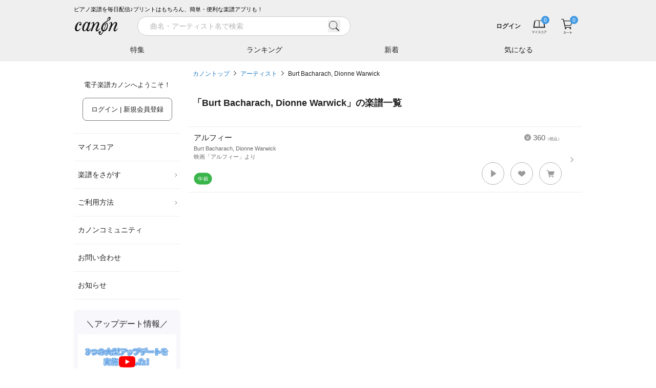

--- FILE ---
content_type: text/html; charset=utf-8
request_url: https://www.canon-score.com/artists/324
body_size: 9221
content:
<!DOCTYPE html><html lang="ja"><head><meta charSet="utf-8" data-next-head=""/><meta name="viewport" content="width=device-width,initial-scale=1.0,user-scalable=no,interactive-widget=resizes-content" data-next-head=""/><title data-next-head="">アーティスト「Burt Bacharach, Dionne Warwick」のピアノ楽譜 - 電子楽譜カノン</title><meta name="description" content="アーティスト「Burt Bacharach, Dionne Warwick」のピアノ楽譜は1曲あります。アルフィー（ソロ / 中級）。紙にプリント&amp;楽譜アプリで移調や再生も。無料で試聴できます。" data-next-head=""/><meta property="fb:app_id" content="101420457339731" data-next-head=""/><meta property="og:type" content="article" data-next-head=""/><meta property="og:url" content="https://www.canon-score.com/artists/324" data-next-head=""/><meta property="og:title" content="アーティスト「Burt Bacharach, Dionne Warwick」のピアノ楽譜 - 電子楽譜カノン" data-next-head=""/><meta property="og:image" content="https://cdn.canon-score.com/fe/img/ogp_190821.png" data-next-head=""/><meta property="og:description" content="アーティスト「Burt Bacharach, Dionne Warwick」のピアノ楽譜は1曲あります。アルフィー（ソロ / 中級）。紙にプリント&amp;楽譜アプリで移調や再生も。無料で試聴できます。" data-next-head=""/><meta name="twitter:card" content="summary" data-next-head=""/><meta name="twitter:site" content="@canon_score" data-next-head=""/><meta name="twitter:title" content="アーティスト「Burt Bacharach, Dionne Warwick」のピアノ楽譜 - 電子楽譜カノン" data-next-head=""/><meta name="twitter:description" content="アーティスト「Burt Bacharach, Dionne Warwick」のピアノ楽譜は1曲あります。アルフィー（ソロ / 中級）。紙にプリント&amp;楽譜アプリで移調や再生も。無料で試聴できます。" data-next-head=""/><link rel="canonical" href="https://www.canon-score.com/artists/324" data-next-head=""/><meta name="apple-mobile-web-app-title" content="カノン"/><link rel="apple-touch-icon" sizes="192x192" href="/apple-touch-icon.png"/><link rel="icon" href="/favicon.ico"/><link rel="preload" href="/_next/static/css/edb701671bf58df0.css" as="style"/><script type="application/ld+json" data-next-head="">{"@context":"http://schema.org","@type":"BreadcrumbList","itemListElement":[{"@type":"ListItem","position":1,"name":"カノントップ","item":"https://www.canon-score.com/"},{"@type":"ListItem","position":2,"name":"アーティスト","item":"https://www.canon-score.com/artists"},{"@type":"ListItem","position":3,"name":"Burt Bacharach, Dionne Warwick","item":"https://www.canon-score.com/artists/324"}]}</script><link rel="stylesheet" href="/_next/static/css/edb701671bf58df0.css" data-n-g=""/><noscript data-n-css=""></noscript><script defer="" noModule="" src="/_next/static/chunks/polyfills-42372ed130431b0a.js"></script><script src="/_next/static/chunks/webpack-ce3140c673c45e1d.js" defer=""></script><script src="/_next/static/chunks/framework-ce757b396f77691a.js" defer=""></script><script src="/_next/static/chunks/main-9e13c342207a0800.js" defer=""></script><script src="/_next/static/chunks/pages/_app-ef61f911f679fb33.js" defer=""></script><script src="/_next/static/chunks/4601-c758339f45159d72.js" defer=""></script><script src="/_next/static/chunks/pages/artists/%5Bslug%5D-8b283bbb9c5650e5.js" defer=""></script><script src="/_next/static/14qder_mmq7ERMUTWZ42-/_buildManifest.js" defer=""></script><script src="/_next/static/14qder_mmq7ERMUTWZ42-/_ssgManifest.js" defer=""></script><style id="__jsx-2183883309">input.jsx-2183883309::-webkit-input-placeholder{font-size:14px;}input.jsx-2183883309::-moz-placeholder{font-size:14px;}input.jsx-2183883309:-ms-input-placeholder{font-size:14px;}input.jsx-2183883309::placeholder{font-size:14px;}</style></head><body><script>0</script><link rel="preload" as="image" href="https://cdn.canon-score.com/fe/img/bar_btn_menu.svg"/><link rel="preload" as="image" href="https://cdn.canon-score.com/fe/img/logo_header_brk_88.svg"/><link rel="preload" as="image" href="https://cdn.canon-score.com/fe/img/bar_search_gry.svg"/><link rel="preload" as="image" href="https://cdn.canon-score.com/fe/img/bar_btn_myscore.svg"/><link rel="preload" as="image" href="https://cdn.canon-score.com/fe/img/bar_btn_myscore_hv.svg"/><link rel="preload" as="image" href="https://cdn.canon-score.com/fe/img/badges/header_number_00.svg"/><link rel="preload" as="image" href="https://cdn.canon-score.com/fe/img/bar_mouseover_myscore.svg"/><link rel="preload" as="image" href="https://cdn.canon-score.com/fe/img/bar_btn_cart.svg"/><link rel="preload" as="image" href="https://cdn.canon-score.com/fe/img/bar_btn_cart_hv.svg"/><link rel="preload" as="image" href="https://cdn.canon-score.com/fe/img/bar_mouseover_cart.svg"/><link rel="preload" as="image" href="https://cdn.canon-score.com/fe/img/gmenu_arrow_pc.svg"/><link rel="preload" as="image" href="https://cdn.canon-score.com/fe/img/menu_icon_triangle_blk.svg"/><link rel="preload" as="image" href="https://cdn.canon-score.com/fe/img/gmenu_close.svg"/><link rel="preload" as="image" href="https://cdn.canon-score.com/fe/img/breadcrumbs_arrow.svg"/><link rel="preload" as="image" href="https://cdn.canon-score.com/fe/img/score_en.svg"/><link rel="preload" as="image" href="https://cdn.canon-score.com/fe/img/ic36_level04.svg"/><link rel="preload" as="image" href="https://cdn.canon-score.com/fe/img/score_scorelist_heart_gry1.svg"/><link rel="preload" as="image" href="https://cdn.canon-score.com/fe/img/icon_tooltip_gry.svg"/><link rel="preload" as="image" href="https://cdn.canon-score.com/fe/img/score_scorelist_cart_gry1.svg"/><link rel="preload" as="image" href="https://cdn.canon-score.com/fe/img/footer_btn_accordion_open.svg"/><link rel="preload" as="image" href="https://cdn.canon-score.com/fe/img/icon_otherpage_gry.svg"/><link rel="preload" as="image" href="https://cdn.canon-score.com/fe/img/sns_link_line_gry.svg"/><link rel="preload" as="image" href="https://cdn.canon-score.com/fe/img/sns_link_facebook_gry.svg"/><link rel="preload" as="image" href="https://cdn.canon-score.com/fe/img/sns_link_youtube_gry.svg"/><link rel="preload" as="image" href="https://cdn.canon-score.com/fe/img/sns_link_x_gry.svg"/><link rel="preload" as="image" href="https://cdn.canon-score.com/fe/img/sns_link_instagram_gry.svg"/><div id="__next"><div class="break-words text-base text-gray-500"><header id="js-header" class="header fixed z-30 shadow-md inset-x-0 top-0"><div class="bg-gray-120 sm:pt-2.5"><div class="mx-auto max-w-screen-lg"><div class="ml-4 lg:ml-0 text-3xs text-black hidden sm:block">ピアノ楽譜を毎日配信♪プリントはもちろん、簡単・便利な楽譜アプリも！</div><div class="flex h-12.5 items-center bg-gray-120"><a href="#" id="js-sidebar-toggle" class="ml-2 flex-none p-2 lg:hidden"><img src="https://cdn.canon-score.com/fe/img/bar_btn_menu.svg" alt="メニュー" width="24" height="24" class="pointer-events-none"/></a><a class="flex-none" href="/"><img src="https://cdn.canon-score.com/fe/img/logo_header_brk_88.svg" alt="電子楽譜カノン" width="88" height="44" class="ml-0.5 lg:ml-0"/></a><div class="bg-gray-120 absolute -z-1 pt-px transition-transform duration-300 ease-out inset-x-0 bottom-0 transform-translate-y-full-1 lg:transform-none lg:static lg:z-auto lg:ml-7 lg:flex-1 lg:pt-0 lg:transition-none"><div class="lg:hidden"></div><div><div class="lg:transition-width lg:duration-300 lg:ease-in-out lg:w-120"><form class="relative w-full px-4 lg:px-2 lg:py-1.25" action="/scores/search"><div class="flex items-center"><div class="jsx-2183883309 relative flex-1"><input type="search" style="font-family:system-ui" placeholder="曲名・アーティスト名で検索" required="" class="jsx-2183883309 block appearance-none rounded-full bg-white bg-none text-base border border-gray-150 py-1.75 pl-6 pr-12 text-gray-800 placeholder-gray-200 w-full focus:outline-none" value=""/><button type="button" class="jsx-2183883309 -transform-translate-y-1/2 absolute right-5 top-1/2"><img src="https://cdn.canon-score.com/fe/img/bar_search_gry.svg" width="24" height="24" alt="検索" class="jsx-2183883309 inline-block align-top"/></button></div><a href="#" class="group ml-3 h-9 w-9 flex-none p-2 hidden lg:invisible lg:inline-block"><span class="inline-block h-5 w-5 bg-left bg-no-repeat group-hover:bg-right" style="background-image:url(https://cdn.canon-score.com/fe/img/search_btn_close_brk.svg);background-size:200% 100%"></span></a></div></form></div></div><div class="lg:absolute lg:-z-1 lg:bg-gray-120 lg:transition-transform lg:duration-300 lg:ease-out lg:inset-x-0 lg:bottom-0 lg:transform-translate-y-full-1"><div class="hidden lg:block"></div><div class="mx-auto max-w-screen-lg"><ul class="flex"><li class="min-w-0 flex-1 text-center"><a class="group relative block w-full truncate px-px py-3 text-sm text-gray-800 hover:opacity-70" href="/features">特集<span class="absolute w-full transform border-b-2 border-blue-550 transition ease-in-out bottom-0 left-0 scale-x-0 group-focus:scale-x-100 duration-300"></span></a></li><li class="min-w-0 flex-1 text-center"><a class="group relative block w-full truncate px-px py-3 text-sm text-gray-800 hover:opacity-70" href="/ranking">ランキング<span class="absolute w-full transform border-b-2 border-blue-550 transition ease-in-out bottom-0 left-0 scale-x-0 group-focus:scale-x-100 duration-300"></span></a></li><li class="min-w-0 flex-1 text-center"><a class="group relative block w-full truncate px-px py-3 text-sm text-gray-800 hover:opacity-70" href="/new_releases">新着<span class="absolute w-full transform border-b-2 border-blue-550 transition ease-in-out bottom-0 left-0 scale-x-0 group-focus:scale-x-100 duration-300"></span></a></li><li class="min-w-0 flex-1 text-center"><a class="group relative block w-full truncate px-px py-3 text-sm text-gray-800 hover:opacity-70" href="/clips">気になる<span class="absolute w-full transform border-b-2 border-blue-550 transition ease-in-out bottom-0 left-0 scale-x-0 group-focus:scale-x-100 duration-300"></span></a></li></ul></div></div></div><div class="relative flex min-w-0 flex-1 items-center lg:ml-auto lg:flex-none"><div class="group ml-auto min-w-0 max-w-40 flex-1 py-0.5 pl-3 text-right lg:inline-block"><a class="inline-block max-w-full p-2 align-middle text-4xs font-bold text-gray-800 hover:text-gray-400 sm:text-2xs" href="/login"><span class="brak-all block truncate">ログイン</span></a></div><ul class="relative flex flex-none"><li class="group"><a class="group relative block px-3 text-gray-500" href="/my_scores"><img src="https://cdn.canon-score.com/fe/img/bar_btn_myscore.svg" alt="マイスコア" width="32" height="32" class="inline-block group-hover:hidden"/><img src="https://cdn.canon-score.com/fe/img/bar_btn_myscore_hv.svg" alt="マイスコア" width="32" height="32" class="hidden group-hover:inline-block"/><img class="pointer-events-none absolute inline-block rounded-full bg-blue-500 -top-1 right-2" src="https://cdn.canon-score.com/fe/img/badges/header_number_00.svg" alt="0" width="16" height="16"/></a><a href="/my_scores"><div class="z-10 rounded-xl bg-white text-center shadow-lg transform-translate-y-full absolute -bottom-1 right-0 hidden w-68 px-5 pb-9 pt-11 lg:group-hover:block"><img src="https://cdn.canon-score.com/fe/img/bar_mouseover_myscore.svg" width="40" height="40" alt="" class="inline-block"/><div class="text-xs"><div class="mt-4 text-gray-900">購入した楽譜は<br/>マイスコアに保存されます</div></div></div></a></li><li class="group"><a class="group relative block px-3 text-gray-500" href="/cart"><img src="https://cdn.canon-score.com/fe/img/bar_btn_cart.svg" alt="カート" width="32" height="32" class="inline-block group-hover:hidden"/><img src="https://cdn.canon-score.com/fe/img/bar_btn_cart_hv.svg" alt="カート" width="32" height="32" class="hidden group-hover:inline-block"/><img class="pointer-events-none absolute inline-block rounded-full bg-blue-500 -top-1 right-2" src="https://cdn.canon-score.com/fe/img/badges/header_number_00.svg" alt="0" width="16" height="16"/></a><a href="/cart"><div class="z-10 rounded-xl bg-white text-center shadow-lg transform-translate-y-full absolute -bottom-1 right-0 hidden w-68 px-5 pb-9 pt-11 lg:group-hover:block"><img src="https://cdn.canon-score.com/fe/img/bar_mouseover_cart.svg" width="40" height="40" alt="" class="inline-block"/><div class="text-xs"><div class="mt-4 text-gray-900">カートに入れた楽譜が<br/>表示されます</div></div></div></a></li></ul></div></div></div></div></header><div class="mx-auto max-w-screen-lg"><div class="pt-36.5 sm:pt-43 lg:pt-33 lg:flex"><div class="fixed z-40 inset-0 lg:static lg:z-20 lg:flex-none pointer-events-none lg:pointer-events-auto"><div class="absolute bg-black opacity-0 transition-opacity duration-300 inset-0 lg:hidden"></div><div class="absolute flex max-w-full+4 border-l-16 border-white inset-y-0 -left-4 transition-transform duration-300 ease-in-out-elastic lg:static lg:mr-4 lg:block lg:w-52 lg:border-none lg:transition-none -transform-translate-x-full lg:transform-translate-0"><div class="w-80 flex-1 overflow-auto bg-white lg:w-auto lg:overflow-visible"><div class="py-6 text-xs text-gray-900"><p class="text-center">電子楽譜カノンへようこそ！</p><p class="mt-4 text-center"><a class="inline-block max-w-full overflow-hidden rounded-lg border text-center align-middle transition-colors duration-200 ease-out border-blue-500 bg-blue-500 px-4 py-3 text-xs text-white lg:border-gray-400 lg:bg-white lg:text-gray-900 hover:border-blue-500 hover:bg-blue-500 hover:text-white focus:border-blue-500 focus:bg-blue-500 focus:text-white" href="/login">ログイン | 新規会員登録<span class="lg:hidden"> (無料)</span></a></p></div><ul class="px-2 text-sm text-gray-900 lg:px-0"><li class="relative border-b border-gray-120 hover:bg-gray-50 border-t"><a class="block px-2 py-4" href="/my_scores">マイスコア</a></li><li class="relative border-b border-gray-120 hover:bg-gray-50"><a class="relative block py-4 pl-2 pr-4.5" href="#">楽譜をさがす<img class="-transform-translate-y-1/2 absolute right-1 top-1/2" src="https://cdn.canon-score.com/fe/img/gmenu_arrow_pc.svg" width="10" height="10" alt=""/></a><ul class="w-60 rounded-lg bg-white py-3 shadow-md transform-translate-x-full absolute z-40 -top-3 right-2500"><li><a class="block px-8 py-2.5 hover:bg-gray-50" href="/ranking">人気ランキング</a></li><li><a class="block px-8 py-2.5 hover:bg-gray-50" href="/new_releases">新着の楽譜</a></li><li><a class="block px-8 py-2.5 hover:bg-gray-50" href="/features">特集</a></li><li><a href="#" class="block px-8 py-2.5 hover:bg-gray-50">条件でさがす</a></li><li><a class="block px-8 py-2.5 hover:bg-gray-50" href="/genres">音楽ジャンル</a></li><li><a class="block px-8 py-2.5 hover:bg-gray-50" href="/levels">難易度でさがす</a></li><li><a class="block px-8 py-2.5 hover:bg-gray-50" href="/styles">演奏形態でさがす</a></li><li><a class="block px-8 py-2.5 hover:bg-gray-50" href="/upcomings">まもなく配信</a></li><li><a class="block px-8 py-2.5 hover:bg-gray-50" href="/requests/new">配信リクエスト</a></li></ul></li><li class="relative border-b border-gray-120 hover:bg-gray-50"><a class="relative block py-4 pl-2 pr-4.5" href="#">ご利用方法<img class="-transform-translate-y-1/2 absolute right-1 top-1/2" src="https://cdn.canon-score.com/fe/img/gmenu_arrow_pc.svg" width="10" height="10" alt=""/></a><ul class="w-60 rounded-lg bg-white py-3 shadow-md transform-translate-x-full absolute z-40 -top-3 right-2500"><li><a class="block px-8 py-2.5 hover:bg-gray-50" href="/usage">ご利用方法</a></li><li><a class="block px-8 py-2.5 hover:bg-gray-50" href="/plans">お得な月額プラン</a></li><li><a class="block px-8 py-2.5 hover:bg-gray-50" href="/about">はじめてのお客様</a></li><li><a class="block px-8 py-2.5 hover:bg-gray-50" href="/faq">よくあるご質問</a></li><li><a class="block px-8 py-2.5 hover:bg-gray-50" href="/viewer_app">カノン公式楽譜アプリ</a></li><li><a class="block px-8 py-2.5 hover:bg-gray-50" href="/selecting_scores">楽譜選びのポイント</a></li></ul></li><li class="relative border-b border-gray-120 hover:bg-gray-50"><a class="block px-2 py-4" href="/community">カノンコミュニティ</a></li><li class="relative border-b border-gray-120 hover:bg-gray-50"><a class="block px-2 py-4" href="/support">お問い合わせ</a></li><li class="relative border-b border-gray-120 hover:bg-gray-50"><a class="block px-2 py-4" href="/information">お知らせ</a></li></ul><div class="mx-2 mt-5 rounded-lg bg-purple-50 px-2 py-4 lg:mx-0"><div class="text-center text-lg text-gray-900">＼アップデート情報／</div><div class="mt-2"><button class="hover-to-shine relative block w-full pt-9/16"><img src="https://cdn.canon-score.com/fe/img/250806_updates_1280x720.jpg" alt="アプリ更新情報" width="320" height="180" class="absolute h-full w-full object-cover left-0 top-0" loading="lazy"/><img src="https://cdn.canon-score.com/fe/img/str_btn_youtube_play.svg" alt="" width="44" height="32" class="-transform-translate-1/2 absolute w-1/6 left-1/2 top-1/2" loading="lazy"/></button></div></div><div class="mx-2 mt-4 rounded-lg bg-purple-50 px-4 pb-5 pt-4 text-gray-800 lg:mx-0"><div class="text-center text-lg text-gray-900">今日はなんの日？</div><div class="mt-3 text-sm lg:text-2xs">1<!-- -->月<!-- -->15<!-- -->日(<!-- -->木<!-- -->)は</div><div class="mt-0.75 rounded-lg bg-white py-2 text-center text-2lg text-orange-500 lg:text-sm">警視庁創設記念日</div><div class="mt-3.5 text-sm lg:text-2xs">というわけで、本日の一曲！</div><ul class="mt-1.25"><li class="relative pl-3"><img src="https://cdn.canon-score.com/fe/img/menu_icon_triangle_blk.svg" alt="" width="4" height="8" class="-transform-translate-y-1/2 absolute left-0 top-1/2"/><a class="inline-block py-1.25 text-base text-blue-550 hover:text-blue-450 lg:text-xs" href="/scores/8158">太陽にほえろのテーマ</a></li></ul></div><div class="px-5 pb-8 lg:px-2"><a class="hover-to-shine mt-8 block overflow-hidden rounded-lg lg:mt-5" href="/annual_ranking/2025"><img src="https://cdn.canon-score.com/fe/img/bn_side_grandprix2025.jpg" alt="最も演奏された楽曲グランプリ2025" width="424" height="190" loading="lazy"/></a><a class="hover-to-shine mt-8 block overflow-hidden rounded-lg lg:mt-5" href="/plans"><img src="https://cdn.canon-score.com/fe/img/bn_side_monthly.jpg" alt="1曲あたり140円 たくさん購入する方は月額プランが断然お得！" width="424" height="190" loading="lazy"/></a><a class="hover-to-shine mt-8 block overflow-hidden rounded-lg lg:mt-5" href="/viewer_app"><img src="https://cdn.canon-score.com/fe/img/bn_side_app.jpg" alt="カノン公式楽譜アプリ" width="424" height="190" loading="lazy"/></a><a class="hover-to-shine mt-8 block overflow-hidden rounded-lg lg:mt-5" href="/selecting_scores"><img src="https://cdn.canon-score.com/fe/img/bn_side_point.jpg" alt="楽譜えらびのポイント" width="424" height="190" loading="lazy"/></a><a class="hover-to-shine mt-8 block overflow-hidden rounded-lg lg:mt-5" href="/promotion_posting_videos"><img src="https://cdn.canon-score.com/fe/img/bn_side_posting.jpg" alt="演奏動画をカノンに投稿しよう！" width="424" height="190" loading="lazy"/></a><a target="_blank" rel="noopener" href="https://www.funtap.co.jp/recruit" class="hover-to-shine mt-8 block overflow-hidden rounded-lg lg:mt-5"><img src="https://cdn.canon-score.com/fe/img/bn_side_recruit_2027.png" alt="RECRUIT 2027 自分と、だれかをハッピーに。" width="424" height="190" loading="lazy"/></a></div></div><div class="flex-none lg:hidden invisible"><a class="m-2 inline-block" href="#"><img src="https://cdn.canon-score.com/fe/img/gmenu_close.svg" width="32" height="32" alt="とじる"/></a></div></div></div><div class="min-h-100 px-2 pb-3 lg:flex-1" style="min-width:1em"><ol class="mb-8 text-2xs leading-loose"><li class="inline"><a class="text-blue-550 focus:underline hover:underline" href="/">カノントップ</a><img class="mx-2 inline-block align-baseline" src="https://cdn.canon-score.com/fe/img/breadcrumbs_arrow.svg" width="5" height="10" alt="&gt;"/></li><li class="inline"><a class="text-blue-550 focus:underline hover:underline" href="/artists">アーティスト</a><img class="mx-2 inline-block align-baseline" src="https://cdn.canon-score.com/fe/img/breadcrumbs_arrow.svg" width="5" height="10" alt="&gt;"/></li><li class="inline"><a class="text-gray-800 focus:underline hover:underline" href="/artists/324">Burt Bacharach, Dionne Warwick</a></li></ol><h1 class="text-xl font-bold text-gray-800 mb-8">「<!-- -->Burt Bacharach, Dionne Warwick<!-- -->」の楽譜一覧</h1><ul class="borderedList -mx-2"><li class="group relative"><span class="absolute block h-3.5 w-2 -translate-y-1/2 bg-left bg-no-repeat right-4 top-1/2 group-hover:bg-right" style="background-image:url(https://cdn.canon-score.com/fe/img/score_arrow.svg);background-size:200% 100%"></span><a class="score p-2.5 pr-10" href="/scores/544"><div class="score__body break-all"><span class="score__price"><img src="https://cdn.canon-score.com/fe/img/score_en.svg" width="13" height="13" alt="¥"/>360<span style="font-size:8px">（税込）</span></span><div class="score__title">アルフィー</div><div class="score__artist">Burt Bacharach, Dionne Warwick</div><div class="score__tieup">映画「アルフィー」より</div></div><div class="flex flex-wrap-reverse justify-end pb-1 pt-0.75"><div class="mt-auto flex flex-wrap items-center mr-auto pt-0.75 flex-none"><span class="mr-1 inline-block w-9 flex-none"><img src="https://cdn.canon-score.com/fe/img/ic36_level04.svg" alt="中級" width="36" height="24"/></span><span class="mr-1 inline-block w-9 flex-none"></span><span class="mr-1 inline-block w-9 flex-none"></span></div><div class="flex flex-none items-center"><span class="group relative inline-block h-11 w-11 cursor-pointer rounded-full border-0.5 border-gray-200 bg-white focus-visible:shadow-button hover:shadow-button" role="button" aria-label="試聴する"><span class="absolute inline-block h-4.5 w-4.5 -translate-x-1/2 -translate-y-1/2 transform left-1/2 top-1/2 bg-cover bg-left bg-no-repeat group-focus-visible:bg-right group-hover:bg-right" style="background-image:url(https://cdn.canon-score.com/fe/img/score_listening.svg)"></span></span><span class="relative inline-block h-11 w-11 border-0.5 border-gray-200 ml-3 cursor-pointer rounded-full bg-white hover:shadow-button group-button" role="button" aria-label="気になる！"><img src="https://cdn.canon-score.com/fe/img/score_scorelist_heart_gry1.svg" alt="" width="18" height="18" class="absolute -translate-x-1/2 -translate-y-1/2 left-1/2 top-1/2"/><span class="pointer-events-none absolute -translate-x-1/2 -translate-y-full -top-3 left-1/2 whitespace-nowrap rounded bg-gray-550 py-1.25 pl-3 pr-2 text-center text-2xs text-white hidden">気になる！<span class="absolute -translate-x-1/2 translate-y-full bottom-0 left-1/2"><img src="https://cdn.canon-score.com/fe/img/icon_tooltip_gry.svg" alt="" width="10" height="8"/></span></span></span><span class="relative inline-block h-11 w-11 border-0.5 border-gray-200 ml-3 cursor-pointer rounded-full bg-white hover:shadow-button group-button" role="button" aria-label="カート"><img src="https://cdn.canon-score.com/fe/img/score_scorelist_cart_gry1.svg" alt="" width="18" height="18" class="absolute -translate-x-1/2 -translate-y-1/2 left-1/2 top-1/2"/></span></div></div></a></li></ul></div></div></div><footer class="mt-10 bg-gray-120"><div class="pt-4"><div class="mx-auto max-w-screen-lg"><div class="p-2 lg:px-0"><div class="px-2 md:flex"><div class="md:flex-1"><div class=""><div class="relative flex items-center py-4 text-gray-800 md:cursor-text"><span class="flex-1"><button class="-m-2 p-2">マイメニュー</button></span><span class="flex-none pr-2 md:hidden"><button class="-m-2 inline-block p-2"><img src="https://cdn.canon-score.com/fe/img/footer_btn_accordion_open.svg" class="pointer-events-none" width="13" height="13" alt="開く"/></button></span></div><ul class="transform-height overflow-y-hidden duration-200 ease-out" style="height:0"><li class="mb-3"><a class="text-sm md:text-xs text-gray-800 md:text-gray-500 hover:text-gray-300" href="/my_scores">マイスコア</a></li><li class="mb-3"><a class="text-sm md:text-xs text-gray-800 md:text-gray-500 hover:text-gray-300" href="/login">ログイン / 会員登録（無料）</a></li><li class="mb-3"><a class="text-sm md:text-xs text-gray-800 md:text-gray-500 hover:text-gray-300" href="/account">退会はこちら</a></li></ul></div></div><div class="md:flex-1"><div class=""><div class="relative flex items-center py-4 text-gray-800 md:cursor-text"><span class="flex-1"><button class="-m-2 p-2">楽譜ストア</button></span><span class="flex-none pr-2 md:hidden"><button class="-m-2 inline-block p-2"><img src="https://cdn.canon-score.com/fe/img/footer_btn_accordion_open.svg" class="pointer-events-none" width="13" height="13" alt="開く"/></button></span></div><ul class="transform-height overflow-y-hidden duration-200 ease-out" style="height:0"><li class="mb-3"><a class="text-sm md:text-xs text-gray-800 md:text-gray-500 hover:text-gray-300" href="/artists">アーティスト一覧</a></li><li class="mb-3"><a class="text-sm md:text-xs text-gray-800 md:text-gray-500 hover:text-gray-300" href="/songs">楽曲一覧</a></li><li class="mb-3"><a class="text-sm md:text-xs text-gray-800 md:text-gray-500 hover:text-gray-300" href="/levels">難易度別に探す</a></li><li class="mb-3"><a class="text-sm md:text-xs text-gray-800 md:text-gray-500 hover:text-gray-300" href="/features">特集</a></li><li class="mb-3"><a class="text-sm md:text-xs text-gray-800 md:text-gray-500 hover:text-gray-300" href="/upcomings">まもなく配信</a></li><li class="mb-3"><a class="text-sm md:text-xs text-gray-800 md:text-gray-500 hover:text-gray-300" href="/scores/with_fingerings">指番号対応の楽譜</a></li></ul></div></div><div class="md:flex-1"><div class="hidden md:block"><div class="relative flex items-center py-4 text-gray-800 md:cursor-text"><span class="flex-1"><button class="-m-2 p-2">カノンについて</button></span><span class="flex-none pr-2 md:hidden"><button class="-m-2 inline-block p-2"><img src="https://cdn.canon-score.com/fe/img/footer_btn_accordion_open.svg" class="pointer-events-none" width="13" height="13" alt="開く"/></button></span></div><ul class="transform-height overflow-y-hidden duration-200 ease-out" style="height:0"><li class="mb-3"><a class="text-sm md:text-xs text-gray-800 md:text-gray-500 hover:text-gray-300" href="/usage">ご利用方法</a></li><li class="mb-3"><a class="text-sm md:text-xs text-gray-800 md:text-gray-500 hover:text-gray-300" href="/plans">月額プラン</a></li><li class="mb-3"><a class="text-sm md:text-xs text-gray-800 md:text-gray-500 hover:text-gray-300" href="/about">はじめてのお客様</a></li><li class="mb-3"><a class="text-sm md:text-xs text-gray-800 md:text-gray-500 hover:text-gray-300" href="/faq">よくあるご質問</a></li></ul></div></div><div class="md:flex-1"><div class=""><div class="relative flex items-center py-4 text-gray-800 md:cursor-text"><span class="flex-1"><button class="-m-2 p-2">人気ジャンル</button></span><span class="flex-none pr-2 md:hidden"><button class="-m-2 inline-block p-2"><img src="https://cdn.canon-score.com/fe/img/footer_btn_accordion_open.svg" class="pointer-events-none" width="13" height="13" alt="開く"/></button></span></div><ul class="transform-height overflow-y-hidden duration-200 ease-out" style="height:0"><li class="mb-3"><a class="text-sm md:text-xs text-gray-800 md:text-gray-500 hover:text-gray-300" href="/scores/search/%E9%80%A3%E5%BC%BE">連弾</a></li><li class="mb-3"><a class="text-sm md:text-xs text-gray-800 md:text-gray-500 hover:text-gray-300" href="/scores/search/%E3%82%AF%E3%83%A9%E3%82%B7%E3%83%83%E3%82%AF">クラシック</a></li><li class="mb-3"><a class="text-sm md:text-xs text-gray-800 md:text-gray-500 hover:text-gray-300" href="/scores/search/%E4%BF%9D%E8%82%B2">保育</a></li><li class="mb-3"><a class="text-sm md:text-xs text-gray-800 md:text-gray-500 hover:text-gray-300" href="/scores/search/%E3%82%B8%E3%83%96%E3%83%AA">ジブリ</a></li><li class="mb-3"><a class="text-sm md:text-xs text-gray-800 md:text-gray-500 hover:text-gray-300" href="/scores/search/%E7%99%BA%E8%A1%A8%E4%BC%9A">発表会</a></li></ul></div></div><div class="md:flex-1"><div class=""><div class="relative flex items-center py-4 text-gray-800 md:cursor-text"><span class="flex-1"><button class="-m-2 p-2">人気アーティスト</button></span><span class="flex-none pr-2 md:hidden"><button class="-m-2 inline-block p-2"><img src="https://cdn.canon-score.com/fe/img/footer_btn_accordion_open.svg" class="pointer-events-none" width="13" height="13" alt="開く"/></button></span></div><ul class="transform-height overflow-y-hidden duration-200 ease-out" style="height:0"><li class="mb-3"><a class="text-sm md:text-xs text-gray-800 md:text-gray-500 hover:text-gray-300" href="/artists/1932">藤井風</a></li><li class="mb-3"><a class="text-sm md:text-xs text-gray-800 md:text-gray-500 hover:text-gray-300" href="/artists/mrsgreenapple">Mrs. GREEN APPLE</a></li><li class="mb-3"><a class="text-sm md:text-xs text-gray-800 md:text-gray-500 hover:text-gray-300" href="/artists/yorushika">ヨルシカ</a></li><li class="mb-3"><a class="text-sm md:text-xs text-gray-800 md:text-gray-500 hover:text-gray-300" href="/artists/yoasobi">YOASOBI</a></li><li class="mb-3"><a class="text-sm md:text-xs text-gray-800 md:text-gray-500 hover:text-gray-300" href="/artists/joehisaishi">久石譲</a></li></ul></div></div><div class="md:hidden"><div class=""><div class="relative flex items-center py-4 text-gray-800 md:cursor-text"><span class="flex-1"><button class="-m-2 p-2">会社概要・規約</button></span><span class="flex-none pr-2 md:hidden"><button class="-m-2 inline-block p-2"><img src="https://cdn.canon-score.com/fe/img/footer_btn_accordion_open.svg" class="pointer-events-none" width="13" height="13" alt="開く"/></button></span></div><ul class="transform-height overflow-y-hidden duration-200 ease-out" style="height:0"><li class="mb-3"><a target="_blank" rel="noopener" href="https://www.funtap.co.jp/" class="text-sm md:text-xs text-gray-800 md:text-gray-500 hover:text-gray-300">会社概要<img src="https://cdn.canon-score.com/fe/img/icon_otherpage_gry.svg" alt="" width="13" height="13" class="pointer-events-none mb-0.5 ml-2 inline-block"/></a></li><li class="mb-3"><a target="_blank" rel="noopener" href="https://www.funtap.co.jp/recruit" class="text-sm md:text-xs text-gray-800 md:text-gray-500 hover:text-gray-300">採用情報<img src="https://cdn.canon-score.com/fe/img/icon_otherpage_gry.svg" alt="" width="13" height="13" class="pointer-events-none mb-0.5 ml-2 inline-block"/></a></li><li class="mb-3"><a class="text-sm md:text-xs text-gray-800 md:text-gray-500 hover:text-gray-300" href="/policies/terms">利用規約</a></li><li class="mb-3"><a class="text-sm md:text-xs text-gray-800 md:text-gray-500 hover:text-gray-300" href="/policies/privacy">プライバシーポリシー</a></li><li class="mb-3"><a class="text-sm md:text-xs text-gray-800 md:text-gray-500 hover:text-gray-300" href="/asct">特定商取引法の表示</a></li><li class="mb-3"><a class="text-sm md:text-xs text-gray-800 md:text-gray-500 hover:text-gray-300" href="/licenses">著作権許諾番号</a></li><li class="mb-3"><a class="text-sm md:text-xs text-gray-800 md:text-gray-500 hover:text-gray-300" href="/sitemap">サイトマップ</a></li></ul></div></div></div><div class="mb-4 mt-6 hidden px-2 md:block"><span class="block border-t border-gray-140"></span><div class="flex flex-wrap items-center justify-center"><a target="_blank" rel="noopener" href="https://www.funtap.co.jp/" class="flex-none text-xs mt-3 hover:opacity-60">会社概要<img src="https://cdn.canon-score.com/fe/img/icon_otherpage_gry.svg" alt="" width="13" height="13" class="pointer-events-none mb-0.5 ml-2 inline-block"/></a><span class="mx-3 mt-3 inline-block h-3.5 flex-none border-l border-gray-140"></span><a target="_blank" rel="noopener" href="https://www.funtap.co.jp/recruit" class="flex-none text-xs mt-3 hover:opacity-60">採用情報<img src="https://cdn.canon-score.com/fe/img/icon_otherpage_gry.svg" alt="" width="13" height="13" class="pointer-events-none mb-0.5 ml-2 inline-block"/></a><span class="mx-3 mt-3 inline-block h-3.5 flex-none border-l border-gray-140"></span><a class="flex-none text-xs mt-3 hover:opacity-60" href="/policies/terms">利用規約</a><span class="mx-3 mt-3 inline-block h-3.5 flex-none border-l border-gray-140"></span><a class="flex-none text-xs mt-3 hover:opacity-60" href="/policies/privacy">プライバシーポリシー</a><span class="mx-3 mt-3 inline-block h-3.5 flex-none border-l border-gray-140"></span><a class="flex-none text-xs mt-3 hover:opacity-60" href="/asct">特定商取引法の表示</a><span class="mx-3 mt-3 inline-block h-3.5 flex-none border-l border-gray-140"></span><a class="flex-none text-xs mt-3 hover:opacity-60" href="/licenses">著作権許諾番号</a><span class="mx-3 mt-3 inline-block h-3.5 flex-none border-l border-gray-140"></span><a class="flex-none text-xs mt-3 hover:opacity-60" href="/sitemap">サイトマップ</a><span class="mx-3 mt-3 inline-block h-3.5 flex-none border-l border-gray-140 hidden"></span></div><span class="mt-3 block border-b border-gray-140"></span></div><div class="mb-5 mt-10 md:hidden"><div class="flex flex-wrap items-center justify-center text-sm"><a class="text-gray-800 hover:text-gray-800 focus:text-gray-800 mb-5 px-3 leading-none border-r border-gray-900" href="/usage">ご利用方法</a><a class="text-gray-800 hover:text-gray-800 focus:text-gray-800 mb-5 px-3 leading-none border-r border-gray-900" href="/about">初めてのお客様</a><a class="text-gray-800 hover:text-gray-800 focus:text-gray-800 mb-5 px-3 leading-none border-r border-gray-900" href="/information">お知らせ</a><a class="text-gray-800 hover:text-gray-800 focus:text-gray-800 mb-5 px-3 leading-none border-r border-gray-900" href="/plans">月額プラン</a><a class="text-gray-800 hover:text-gray-800 focus:text-gray-800 mb-5 px-3 leading-none border-r border-gray-900" href="/faq">よくあるご質問</a><a class="text-gray-800 hover:text-gray-800 focus:text-gray-800 mb-5 px-3 leading-none" href="/support">お問合せ</a></div></div></div></div></div><div class="bg-gray-120 py-2 text-white"><div class="mx-auto max-w-screen-lg"><div class="p-2"><div class="mb-3 flex flex-wrap items-center justify-center"><a class="px-4" href="/"><img src="https://cdn.canon-score.com/fe/img/logo_header_brk_88.svg" alt="Canon" width="88" height="44"/></a><span class="h-7.5 border-l border-gray-200 left-0 top-0"></span><div class="mt-1 px-4 text-gray-800">さあ、弾こう♪</div></div><div class="mb-3 text-center font-en-sans text-2xs text-gray-800">Copyright <!-- -->2026<!-- --> <a target="_blank" rel="noopener" href="https://www.funtap.co.jp/" class="focus:underline hover:underline">FunTap Co., Ltd.</a> <!-- -->All rights reserved.</div><ul class="-mx-2 -mt-1 flex flex-wrap justify-center"><li class="px-2 py-1"><a target="_blank" rel="noopener" href="http://nav.cx/2roWu6i"><img src="https://cdn.canon-score.com/fe/img/sns_link_line_gry.svg" alt="LINE" width="40" height="40"/></a></li><li class="px-2 py-1"><a target="_blank" rel="noopener" href="https://www.facebook.com/profile.php/?id=100057099609769"><img src="https://cdn.canon-score.com/fe/img/sns_link_facebook_gry.svg" alt="Facebook" width="40" height="40"/></a></li><li class="px-2 py-1"><a target="_blank" rel="noopener" href="https://www.youtube.com/channel/UCMXudRk9IcEsMHqCT0yT3HA"><img src="https://cdn.canon-score.com/fe/img/sns_link_youtube_gry.svg" alt="YouTube" width="40" height="40"/></a></li><li class="px-2 py-1"><a target="_blank" rel="noopener" href="https://www.twitter.com/CanonScore"><img src="https://cdn.canon-score.com/fe/img/sns_link_x_gry.svg" alt="X" width="40" height="40"/></a></li><li class="px-2 py-1"><a target="_blank" rel="noopener" href="https://www.instagram.com/canon_score/?igshid=YmMyMTA2M2Y%3D"><img src="https://cdn.canon-score.com/fe/img/sns_link_instagram_gry.svg" alt="Instagram" width="40" height="40"/></a></li></ul></div></div></div></footer></div></div><script id="__NEXT_DATA__" type="application/json">{"props":{"pageProps":{"slug":"324","initialReduxState":{"auth":{"isConfirmed":true,"confirmedAt":1768465036738},"pickedKeywords":{"list":{"isRequesting":false,"data":[{"keyword":"ダーリン"},{"keyword":"ぼくのたからもの"},{"keyword":"Soranji"},{"keyword":"満ちてゆく"},{"keyword":"人生のメリーゴーランド"},{"keyword":" IRIS OUT"},{"keyword":"トライ・エヴリシング"},{"keyword":"パッヘルベルのカノン"},{"keyword":"ともだちいいね"},{"keyword":"こたえあわせ"},{"keyword":"栄光の架橋"},{"keyword":"にじ"},{"keyword":"点描の唄"},{"keyword":"またね"},{"keyword":"JANE DOE"},{"keyword":"私"},{"keyword":"てをつなごう"},{"keyword":"きみイロ"},{"keyword":"君の願いが世界を輝かす"},{"keyword":"星に願いを"},{"keyword":"GOOD DAY"}],"fetchedAt":1768465036753,"status":200}},"popularArtists":{"list":{"isRequesting":false,"data":[{"id":1932,"slug":"1932","name":"藤井風","nameKana":"ふじいかぜ"},{"id":1650,"slug":"mrsgreenapple","name":"Mrs. GREEN APPLE","nameKana":"みせすぐりーんあっぷる"},{"id":1564,"slug":"yorushika","name":"ヨルシカ","nameKana":"よるしか"},{"id":1877,"slug":"yoasobi","name":"YOASOBI","nameKana":"よあそび"},{"id":27,"slug":"joehisaishi","name":"久石譲","nameKana":"ひさいしじょう"}],"fetchedAt":1768465036755,"status":200}},"popularGenres":{"list":{"isRequesting":false,"data":[{"name":"連弾"},{"name":"クラシック"},{"name":"保育"},{"name":"ジブリ"},{"name":"発表会"}],"fetchedAt":1768465036758,"status":200}},"anniversaries":{"single":{"isRequesting":false,"data":{"name":"警視庁創設記念日","scores":[{"id":8158,"title":"太陽にほえろのテーマ"}]},"fetchedAt":1768465036759,"status":200}},"carts":{"single":{"isRequesting":false,"data":{"orderItems":[],"invoice":{"scores":{"units":0,"amount":0},"planDiscount":{"units":0,"amount":0},"campaignDiscount":{"units":0,"amount":0},"total":{"amount":0}}},"fetchedAt":1768465036779,"status":200}},"artists":{"single":{"324":{"isRequesting":false,"data":{"id":324,"slug":"324","name":"Burt Bacharach, Dionne Warwick","nameKana":"ばーとばからっくでいおんぬわーうぃっく","scores":[{"id":544,"title":"アルフィー","titleKana":"あるふぃー","artistName":"Burt Bacharach, Dionne Warwick","tieup":"映画「アルフィー」より","level":4,"grade":null,"style":"ピアノ・ソロ","subStyle":null,"releaseDate":"2014-08-07","free":false,"price":360,"discount":0,"youtubeId":null,"hideTieupFromMeta":false,"hasFingerings":false,"m4aSampleSoundUrl":"https://cdn.canon-score.com/sounds/samples/100000544.m4a","oggSampleSoundUrl":"https://cdn.canon-score.com/sounds/samples/100000544.ogg","tags":[{"name":"jazz"},{"name":"中級"}],"clipped":false,"inMyScores":false,"instruments":[],"instrumentList":[],"purchasableWithMonthlyPlan":true,"appStoreProductId":"price_360"}]},"fetchedAt":1768465036780,"status":200}},"list":{"isRequesting":false}},"myScores":{"list":{"meta":{"totalPages":1,"totalCount":1},"pages":{"1":{"isRequesting":false,"data":[{"id":26,"slug":"_sample26","scoreId":26,"title":"ノクターン第2番 変ホ長調","artistName":"F.Chopin","composerName":null,"writerName":null,"level":6,"grade":null,"style":"ピアノ・ソロ","subStyle":null,"free":true,"instrumentList":[],"instruments":[],"note":null,"thumbnailIsSet":false,"thumbnailUrl":"https://cdn.canon-score.com/images/my_scores/thumbnails/sample.jpg","hidden":false,"classicalMusic":true,"hasFingerings":true,"index":7,"addedAt":null,"updatedAt":"2025-07-27T11:49:45+09:00","filesUpdatedAt":"2025-02-05T17:31:00+09:00","purchasedAt":null,"viewerKey":"3f3c369ad4e77707d7c2"},{"id":7887,"slug":"_sample7887","scoreId":7887,"title":"花","artistName":"滝廉太郎","composerName":null,"writerName":null,"level":null,"grade":null,"style":"合唱","subStyle":"混声3部合唱","free":true,"instrumentList":[],"instruments":[],"note":null,"thumbnailIsSet":false,"thumbnailUrl":"https://cdn.canon-score.com/images/my_scores/thumbnails/sample.jpg","hidden":false,"classicalMusic":false,"hasFingerings":false,"index":6,"addedAt":null,"updatedAt":"2025-11-18T15:00:19+09:00","filesUpdatedAt":null,"purchasedAt":null,"viewerKey":"528f5f236d32f5805f73"},{"id":58,"slug":"_sample58","scoreId":58,"title":"エリーゼのために","artistName":"L.v.Beethoven","composerName":null,"writerName":null,"level":5,"grade":null,"style":"ピアノ・ソロ","subStyle":null,"free":true,"instrumentList":[],"instruments":[],"note":null,"thumbnailIsSet":false,"thumbnailUrl":"https://cdn.canon-score.com/images/my_scores/thumbnails/sample.jpg","hidden":false,"classicalMusic":true,"hasFingerings":true,"index":5,"addedAt":null,"updatedAt":"2024-02-19T15:07:59+09:00","filesUpdatedAt":"2024-02-19T15:07:59+09:00","purchasedAt":null,"viewerKey":"0f267902cce91a7d4254"},{"id":103,"slug":"_sample103","scoreId":103,"title":"メヌエット ト長調","artistName":"Christian Petzold","composerName":null,"writerName":null,"level":1,"grade":null,"style":"ピアノ・ソロ","subStyle":null,"free":true,"instrumentList":[],"instruments":[],"note":null,"thumbnailIsSet":false,"thumbnailUrl":"https://cdn.canon-score.com/images/my_scores/thumbnails/sample.jpg","hidden":false,"classicalMusic":true,"hasFingerings":true,"index":4,"addedAt":null,"updatedAt":"2024-02-16T18:26:27+09:00","filesUpdatedAt":"2024-02-16T18:26:27+09:00","purchasedAt":null,"viewerKey":"e34916985cc92ac5034d"},{"id":200,"slug":"_sample200","scoreId":200,"title":"ブルグミュラー25の練習曲15番 バラード","artistName":"F.Burgmuller","composerName":null,"writerName":null,"level":3,"grade":null,"style":"ピアノ・ソロ","subStyle":null,"free":true,"instrumentList":[],"instruments":[],"note":null,"thumbnailIsSet":false,"thumbnailUrl":"https://cdn.canon-score.com/images/my_scores/thumbnails/sample.jpg","hidden":false,"classicalMusic":true,"hasFingerings":true,"index":3,"addedAt":null,"updatedAt":"2025-04-04T10:14:14+09:00","filesUpdatedAt":"2025-04-03T18:56:00+09:00","purchasedAt":null,"viewerKey":"9f30018d61435bb20a9a"},{"id":275,"slug":"_sample275","scoreId":275,"title":"「ペール・ギュント」第1組曲より朝","artistName":"E.H.Grieg","composerName":null,"writerName":null,"level":5,"grade":null,"style":"ピアノ・ソロ","subStyle":null,"free":true,"instrumentList":[],"instruments":[],"note":null,"thumbnailIsSet":false,"thumbnailUrl":"https://cdn.canon-score.com/images/my_scores/thumbnails/sample.jpg","hidden":false,"classicalMusic":true,"hasFingerings":true,"index":2,"addedAt":null,"updatedAt":"2025-11-05T10:29:40+09:00","filesUpdatedAt":"2025-11-05T10:29:00+09:00","purchasedAt":null,"viewerKey":"54a86f24a0e98b5d4aed"},{"id":315,"slug":"_sample315","scoreId":315,"title":"Gavotte","artistName":"F.Gossec","composerName":null,"writerName":null,"level":4,"grade":null,"style":"ピアノ・ソロ","subStyle":null,"free":true,"instrumentList":[],"instruments":[],"note":null,"thumbnailIsSet":false,"thumbnailUrl":"https://cdn.canon-score.com/images/my_scores/thumbnails/sample.jpg","hidden":false,"classicalMusic":true,"hasFingerings":true,"index":1,"addedAt":null,"updatedAt":"2024-02-19T15:07:59+09:00","filesUpdatedAt":"2024-02-19T15:07:59+09:00","purchasedAt":null,"viewerKey":"472dee040bb263617896"}],"fetchedAt":1768465036781,"status":200}}},"update":{"isRequesting":false},"destroy":{"isRequesting":false}},"clips":{"list":{"meta":{"totalPages":0,"totalCount":0},"pages":{"1":{"isRequesting":false,"data":[],"fetchedAt":1768465036806,"status":200}}},"create":{"isRequesting":false},"destroy":{"isRequesting":false},"updatedClippedState":{},"clipsCount":0}}},"__N_SSP":true},"page":"/artists/[slug]","query":{"slug":"324"},"buildId":"14qder_mmq7ERMUTWZ42-","isFallback":false,"isExperimentalCompile":false,"gssp":true,"scriptLoader":[]}</script></body></html>

--- FILE ---
content_type: text/css; charset=UTF-8
request_url: https://www.canon-score.com/_next/static/css/edb701671bf58df0.css
body_size: 15765
content:
*,:after,:before{--tw-border-spacing-x:0;--tw-border-spacing-y:0;--tw-translate-x:0;--tw-translate-y:0;--tw-rotate:0;--tw-skew-x:0;--tw-skew-y:0;--tw-scale-x:1;--tw-scale-y:1;--tw-pan-x: ;--tw-pan-y: ;--tw-pinch-zoom: ;--tw-scroll-snap-strictness:proximity;--tw-gradient-from-position: ;--tw-gradient-via-position: ;--tw-gradient-to-position: ;--tw-ordinal: ;--tw-slashed-zero: ;--tw-numeric-figure: ;--tw-numeric-spacing: ;--tw-numeric-fraction: ;--tw-ring-inset: ;--tw-ring-offset-width:0px;--tw-ring-offset-color:#fff;--tw-ring-color:rgba(66,154,228,0.5);--tw-ring-offset-shadow:0 0 #0000;--tw-ring-shadow:0 0 #0000;--tw-shadow:0 0 #0000;--tw-shadow-colored:0 0 #0000;--tw-blur: ;--tw-brightness: ;--tw-contrast: ;--tw-grayscale: ;--tw-hue-rotate: ;--tw-invert: ;--tw-saturate: ;--tw-sepia: ;--tw-drop-shadow: ;--tw-backdrop-blur: ;--tw-backdrop-brightness: ;--tw-backdrop-contrast: ;--tw-backdrop-grayscale: ;--tw-backdrop-hue-rotate: ;--tw-backdrop-invert: ;--tw-backdrop-opacity: ;--tw-backdrop-saturate: ;--tw-backdrop-sepia: ;--tw-contain-size: ;--tw-contain-layout: ;--tw-contain-paint: ;--tw-contain-style: }::-ms-backdrop{--tw-border-spacing-x:0;--tw-border-spacing-y:0;--tw-translate-x:0;--tw-translate-y:0;--tw-rotate:0;--tw-skew-x:0;--tw-skew-y:0;--tw-scale-x:1;--tw-scale-y:1;--tw-pan-x: ;--tw-pan-y: ;--tw-pinch-zoom: ;--tw-scroll-snap-strictness:proximity;--tw-gradient-from-position: ;--tw-gradient-via-position: ;--tw-gradient-to-position: ;--tw-ordinal: ;--tw-slashed-zero: ;--tw-numeric-figure: ;--tw-numeric-spacing: ;--tw-numeric-fraction: ;--tw-ring-inset: ;--tw-ring-offset-width:0px;--tw-ring-offset-color:#fff;--tw-ring-color:rgba(66,154,228,0.5);--tw-ring-offset-shadow:0 0 #0000;--tw-ring-shadow:0 0 #0000;--tw-shadow:0 0 #0000;--tw-shadow-colored:0 0 #0000;--tw-blur: ;--tw-brightness: ;--tw-contrast: ;--tw-grayscale: ;--tw-hue-rotate: ;--tw-invert: ;--tw-saturate: ;--tw-sepia: ;--tw-drop-shadow: ;--tw-backdrop-blur: ;--tw-backdrop-brightness: ;--tw-backdrop-contrast: ;--tw-backdrop-grayscale: ;--tw-backdrop-hue-rotate: ;--tw-backdrop-invert: ;--tw-backdrop-opacity: ;--tw-backdrop-saturate: ;--tw-backdrop-sepia: ;--tw-contain-size: ;--tw-contain-layout: ;--tw-contain-paint: ;--tw-contain-style: }::backdrop{--tw-border-spacing-x:0;--tw-border-spacing-y:0;--tw-translate-x:0;--tw-translate-y:0;--tw-rotate:0;--tw-skew-x:0;--tw-skew-y:0;--tw-scale-x:1;--tw-scale-y:1;--tw-pan-x: ;--tw-pan-y: ;--tw-pinch-zoom: ;--tw-scroll-snap-strictness:proximity;--tw-gradient-from-position: ;--tw-gradient-via-position: ;--tw-gradient-to-position: ;--tw-ordinal: ;--tw-slashed-zero: ;--tw-numeric-figure: ;--tw-numeric-spacing: ;--tw-numeric-fraction: ;--tw-ring-inset: ;--tw-ring-offset-width:0px;--tw-ring-offset-color:#fff;--tw-ring-color:rgba(66,154,228,0.5);--tw-ring-offset-shadow:0 0 #0000;--tw-ring-shadow:0 0 #0000;--tw-shadow:0 0 #0000;--tw-shadow-colored:0 0 #0000;--tw-blur: ;--tw-brightness: ;--tw-contrast: ;--tw-grayscale: ;--tw-hue-rotate: ;--tw-invert: ;--tw-saturate: ;--tw-sepia: ;--tw-drop-shadow: ;--tw-backdrop-blur: ;--tw-backdrop-brightness: ;--tw-backdrop-contrast: ;--tw-backdrop-grayscale: ;--tw-backdrop-hue-rotate: ;--tw-backdrop-invert: ;--tw-backdrop-opacity: ;--tw-backdrop-saturate: ;--tw-backdrop-sepia: ;--tw-contain-size: ;--tw-contain-layout: ;--tw-contain-paint: ;--tw-contain-style: }/*
! tailwindcss v3.4.18 | MIT License | https://tailwindcss.com
*/*,:after,:before{box-sizing:border-box;border:0 solid #b3b3b3}:after,:before{--tw-content:""}:host,html{line-height:1.5;-webkit-text-size-adjust:100%;-moz-tab-size:4;-o-tab-size:4;tab-size:4;font-family:ヒラギノ角ゴ ProN W3,Hiragino Kaku Gothic ProN,ヒラギノ角ゴシック,Hiragino Sans,メイリオ,Meiryo,sans-serif;font-feature-settings:normal;font-variation-settings:normal;-webkit-tap-highlight-color:transparent}body{margin:0;line-height:inherit}hr{height:0;color:inherit;border-top-width:1px}abbr:where([title]){-webkit-text-decoration:underline dotted;text-decoration:underline dotted}h1,h2,h3,h4,h5,h6{font-size:inherit;font-weight:inherit}a{color:inherit;text-decoration:inherit}b,strong{font-weight:bolder}code,kbd,pre,samp{font-family:ui-monospace,SFMono-Regular,Menlo,Monaco,Consolas,Liberation Mono,Courier New,monospace;font-feature-settings:normal;font-variation-settings:normal;font-size:1em}small{font-size:80%}sub,sup{font-size:75%;line-height:0;position:relative;vertical-align:baseline}sub{bottom:-.25em}sup{top:-.5em}table{text-indent:0;border-color:inherit;border-collapse:collapse}button,input,optgroup,select,textarea{font-family:inherit;font-feature-settings:inherit;font-variation-settings:inherit;font-size:100%;font-weight:inherit;line-height:inherit;letter-spacing:inherit;color:inherit;margin:0;padding:0}button,select{text-transform:none}button,input:where([type=button]),input:where([type=reset]),input:where([type=submit]){-webkit-appearance:button;background-color:transparent;background-image:none}:-moz-focusring{outline:auto}:-moz-ui-invalid{box-shadow:none}progress{vertical-align:baseline}::-webkit-inner-spin-button,::-webkit-outer-spin-button{height:auto}[type=search]{-webkit-appearance:textfield;outline-offset:-2px}::-webkit-search-decoration{-webkit-appearance:none}::-webkit-file-upload-button{-webkit-appearance:button;font:inherit}summary{display:list-item}blockquote,dd,dl,figure,h1,h2,h3,h4,h5,h6,hr,p,pre{margin:0}fieldset{margin:0}fieldset,legend{padding:0}menu,ol,ul{list-style:none;margin:0;padding:0}dialog{padding:0}textarea{resize:vertical}input::-webkit-input-placeholder,textarea::-webkit-input-placeholder{opacity:1;color:#7a7a7a}input:-ms-input-placeholder,textarea:-ms-input-placeholder{opacity:1;color:#7a7a7a}input::placeholder,textarea::placeholder{opacity:1;color:#7a7a7a}[role=button],button{cursor:pointer}:disabled{cursor:default}audio,canvas,embed,iframe,img,object,svg,video{display:block;vertical-align:middle}img,video{max-width:100%;height:auto}[hidden]:where(:not([hidden=until-found])){display:none}input:invalid,select:invalid,textarea:invalid{--tw-shadow:0 0 #0000;--tw-shadow-colored:0 0 #0000;box-shadow:var(--tw-ring-offset-shadow,0 0 #0000),var(--tw-ring-shadow,0 0 #0000),var(--tw-shadow)}input[type=search].appearance-none::-webkit-search-cancel-button{-webkit-appearance:none}select.appearance-none::-ms-expand{display:none}*{-webkit-tap-highlight-color:rgba(0,0,0,0)}body *{max-height:999999px}.container{width:100%}@media (min-width:480px){.container{max-width:480px}}@media (min-width:768px){.container{max-width:768px}}@media (min-width:992px){.container{max-width:992px}}@media (min-width:1280px){.container{max-width:1280px}}@media (min-width:1600px){.container{max-width:1600px}}@media (min-width:1920px){.container{max-width:1920px}}.borderedList>li{border-top:1px solid #ececec}.borderedList>li:last-of-type{border-bottom:1px solid #ececec}.borderedList-noBorderBottom>li:last-of-type{border-bottom:none}.borderedList-ranking{padding-left:29px}.borderedList-ranking>li{position:relative}.borderedList-ranking>li>img{position:absolute;top:10px;left:0;-webkit-transform:translateX(-100%);transform:translateX(-100%)}.borderedList-ranking>li>img:nth-of-type(2){top:31px}@media (min-width:992px){.borderedList-ranking{padding-left:21px}}.dialog{position:relative;width:18.75rem;border-radius:.375rem;--tw-bg-opacity:1;background-color:rgba(255,255,255,var(--tw-bg-opacity,1))}.dialog__close{position:absolute;right:-.375rem;top:-.375rem}.dialog__body,.dialog__header{padding-left:1.5rem;padding-right:1.5rem}.dialog__header{padding-bottom:.5rem;font-size:1rem}.dialog__body,.dialog__header{padding-top:1rem;text-align:center}.dialog__body{padding-bottom:1rem}.dialog__header+.dialog__body{padding-top:.5rem}.dialog__text{display:inline-block;min-height:3em;max-width:100%;text-align:left;font-size:.875rem}.dialog__text p:first-child{margin-top:0}.dialog__text p:last-child{margin-bottom:0}.dialog__button-container{margin-top:1rem}.dialog__button{margin-top:.5rem;margin-bottom:.5rem}.featureSm{text-align:center;display:block}.featureSm_title{text-align:left;display:inline-block}.featureSm_banner{margin-bottom:4px;position:relative}.featureSm_banner:after{content:"";position:absolute;top:0;bottom:0;left:0;right:0;transition:background-color .1s ease-out}.featureSm:focus .featureSm_banner:after,.featureSm:hover .featureSm_banner:after{background-color:hsla(0,0%,100%,.5)}.hover-to-shine{position:relative}.hover-to-shine:after{content:"";pointer-events:none;position:absolute;transition-property:color,background-color,border-color,fill,stroke,opacity,box-shadow,-webkit-text-decoration-color,-webkit-transform,-webkit-filter,-webkit-backdrop-filter;transition-property:color,background-color,border-color,text-decoration-color,fill,stroke,opacity,box-shadow,transform,filter,backdrop-filter;transition-property:color,background-color,border-color,text-decoration-color,fill,stroke,opacity,box-shadow,transform,filter,backdrop-filter,-webkit-text-decoration-color,-webkit-transform,-webkit-filter,-webkit-backdrop-filter;transition-timing-function:cubic-bezier(.4,0,.2,1);transition-duration:.1s;transition-timing-function:cubic-bezier(0,0,.2,1);top:0;right:0;bottom:0;left:0}.hover-to-shine:focus:after,.hover-to-shine:hover:after{--tw-bg-opacity:1;background-color:rgba(255,255,255,var(--tw-bg-opacity,1));opacity:.5}@media(hover:none){.hover-to-shine:focus:after,.hover-to-shine:hover:after{background-color:transparent}}.group .group-hover-to-shine{position:relative}.group .group-hover-to-shine:after{content:"";pointer-events:none;position:absolute;transition-property:color,background-color,border-color,fill,stroke,opacity,box-shadow,-webkit-text-decoration-color,-webkit-transform,-webkit-filter,-webkit-backdrop-filter;transition-property:color,background-color,border-color,text-decoration-color,fill,stroke,opacity,box-shadow,transform,filter,backdrop-filter;transition-property:color,background-color,border-color,text-decoration-color,fill,stroke,opacity,box-shadow,transform,filter,backdrop-filter,-webkit-text-decoration-color,-webkit-transform,-webkit-filter,-webkit-backdrop-filter;transition-timing-function:cubic-bezier(.4,0,.2,1);transition-duration:.1s;transition-timing-function:cubic-bezier(0,0,.2,1);top:0;right:0;bottom:0;left:0}.group:focus .group-hover-to-shine:after,.group:hover .group-hover-to-shine:after{--tw-bg-opacity:1;background-color:rgba(255,255,255,var(--tw-bg-opacity,1));opacity:.5}@media(hover:none){.group:focus .group-hover-to-shine:after,.group:hover .group-hover-to-shine:after{background-color:transparent}}.hover-to-shine-b{position:relative}.hover-to-shine-b:before{content:"";pointer-events:none;position:absolute;transition-property:color,background-color,border-color,fill,stroke,opacity,box-shadow,-webkit-text-decoration-color,-webkit-transform,-webkit-filter,-webkit-backdrop-filter;transition-property:color,background-color,border-color,text-decoration-color,fill,stroke,opacity,box-shadow,transform,filter,backdrop-filter;transition-property:color,background-color,border-color,text-decoration-color,fill,stroke,opacity,box-shadow,transform,filter,backdrop-filter,-webkit-text-decoration-color,-webkit-transform,-webkit-filter,-webkit-backdrop-filter;transition-timing-function:cubic-bezier(.4,0,.2,1);transition-duration:.1s;transition-timing-function:cubic-bezier(0,0,.2,1);top:0;right:0;bottom:0;left:0}.hover-to-shine-b:focus:before,.hover-to-shine-b:hover:before{--tw-bg-opacity:1;background-color:rgba(255,255,255,var(--tw-bg-opacity,1));opacity:.5}@media(hover:none){.hover-to-shine-b:focus:before,.hover-to-shine-b:hover:before{background-color:transparent}}.payment-card{--tw-text-opacity:1;color:rgba(33,33,33,var(--tw-text-opacity,1));display:block;border:1px solid #f5f5f5;text-align:center;margin-bottom:12px;position:relative;transition:border-color .2s ease-in-out}.payment-card__image img{display:inline-block;max-width:100%;height:auto}.payment-card__name{overflow:hidden;text-overflow:ellipsis;white-space:nowrap;background:#f5f5f5;font-size:14px;line-height:40px;transition:color .2s ease-in-out,background-color .2s ease-in-out}.payment-card:focus,.payment-card:hover{--tw-border-opacity:1;border-color:rgba(228,116,50,var(--tw-border-opacity,1))}.payment-card:focus .payment-card__name,.payment-card:hover .payment-card__name{--tw-bg-opacity:1;background-color:rgba(228,116,50,var(--tw-bg-opacity,1));color:#fff}.payment-history{margin-top:8px;border-bottom:1px solid #ececec}.payment-history__header{padding:16px 8px;position:relative}.payment-history__date{color:#212121}.payment-history__button{font-size:12px;text-align:center;display:inline-block;border:1px solid rgba(0,0,0,0);border-radius:4px;line-height:28px;height:30px;padding:0 4px;max-width:100%;overflow:hidden;vertical-align:middle;width:54px;position:absolute;top:50%;right:8px;-webkit-transform:translateY(-50%);transform:translateY(-50%);transition:background .2s ease-out,border-color .2s ease-out,color .2s ease-out}.payment-history__button:focus,.payment-history__button:hover{text-decoration:none}.payment-history__button--receipt{--tw-border-opacity:1;border-color:rgba(228,116,50,var(--tw-border-opacity,1));background-color:#fffcfa}.payment-history__button--receipt,.payment-history__button--receipt:focus{--tw-text-opacity:1;color:rgba(228,116,50,var(--tw-text-opacity,1))}.payment-history__button--receipt:hover{--tw-bg-opacity:1;background-color:rgba(228,116,50,var(--tw-bg-opacity,1));color:#fff}.payment-history__button--repayment{--tw-border-opacity:1;border-color:rgba(28,121,196,var(--tw-border-opacity,1));--tw-bg-opacity:1;background-color:rgba(240,248,255,var(--tw-bg-opacity,1))}.payment-history__button--repayment,.payment-history__button--repayment:focus{--tw-text-opacity:1;color:rgba(28,121,196,var(--tw-text-opacity,1))}.payment-history__button--repayment:hover{--tw-bg-opacity:1;background-color:rgba(66,154,228,var(--tw-bg-opacity,1));--tw-text-opacity:1;color:rgba(255,255,255,var(--tw-text-opacity,1))}.payment-history__body{padding:0 8px 8px}.payment-history--unpaid{background:#ffe2e2}.payment-item:after{content:"";display:table;clear:both}.payment-item{padding:8px 0 8px 16px}.payment-item__price{display:inline-block;float:right;margin-left:16px;text-align:right}.payment-item__price img{display:inline-block;position:relative;bottom:2px;margin-right:4px}.payment-item .score{padding:0}.payment-item .\!score{padding:0!important}.payment-item--unpaid{color:red}.paypal-buttons-container{position:relative;z-index:0}.paypal-buttons-container>*{vertical-align:bottom}.qa{margin-bottom:-1px}.qa__content,.qa__header{display:-webkit-flex;display:flex;position:relative}.qa__header{padding:24px 0 24px 48px}.qa__body{overflow-y:hidden}.qa__content{padding:4px 0 24px 48px}.qa__icon{position:absolute;left:8px;margin-top:-4px}.qa__icon img{width:32px}.qa__date,.qa__text{padding-left:8px;padding-right:8px}.qa__text{-webkit-flex:1 1 auto;flex:1 1 auto}.qa__text>p:first-child{margin-top:0}.qa__text>p:last-child{margin-bottom:0}.\!score{font-size:11px!important;display:block!important;position:relative!important;padding:4px 8px!important}.score{font-size:11px;display:block;position:relative;padding:4px 8px}.score__body:after{content:"";display:table;clear:both}.score__footer{display:-webkit-flex;display:flex;-webkit-flex-wrap:wrap-reverse;flex-wrap:wrap-reverse;-webkit-align-items:flex-end;align-items:flex-end;padding-top:2px;padding-bottom:4px}.score__title{--tw-text-opacity:1;color:rgba(33,33,33,var(--tw-text-opacity,1));font-size:15px;font-weight:400;margin:0 0 2px}.score__buttons{display:-webkit-flex;display:flex;-webkit-align-items:flex-end;align-items:flex-end;margin-left:auto}.score__buttons>span{margin-left:4px;font-size:15px;line-height:1;cursor:pointer;--tw-text-opacity:1;color:rgba(28,121,196,var(--tw-text-opacity,1))}.score__buttons>span:focus,.score__buttons>span:hover{text-decoration:underline}.score__price{display:block;float:right;margin-top:3px;margin-left:16px;font-size:15px;text-align:right;line-height:1}.score__price img{display:inline-block;position:relative;bottom:2px;margin-right:4px}.score__other-level{margin-left:auto;font-size:12px}.score__other-level,.score__other-level:focus,.score__other-level:hover{--tw-text-opacity:1;color:rgba(28,121,196,var(--tw-text-opacity,1));text-decoration:underline}@media(hover:hover){a.score:focus .score__title,a.score:hover .score__title{color:#a5a5a5}a.\!score:focus .score__title,a.\!score:hover .score__title{color:#a5a5a5!important}}@media (min-width:768px){.scoreSmList{margin-left:-.5rem;margin-right:-.5rem;display:-webkit-flex;display:flex;-webkit-flex-wrap:wrap;flex-wrap:wrap}.scoreSmList>li{width:50%;-webkit-flex:none;flex:none;padding-left:.5rem;padding-right:.5rem}}.scoreSmList>li{border-bottom:1px solid #ececec;position:relative}.scoreSmList>li:after,.scoreSmList>li:before{width:0}@media (min-width:768px){.scoreSmList>li:after,.scoreSmList>li:before{width:.5rem}}.scoreSmList>li:after,.scoreSmList>li:before{content:"";display:inline-block;background:#fff;position:absolute;top:0;bottom:-1px}.scoreSmList>li:before{left:0}.scoreSmList>li:after{right:0}.scoreSmList-ranking>li{padding-left:21px}.scoreSmList-ranking>li:before{width:21px}.scoreSmList-ranking>li>img{position:absolute;left:0;top:.625rem}@media (min-width:768px){.scoreSmList-ranking>li>img{left:.5rem}}.scoreSmList-ranking>li>img:nth-of-type(2){top:31px}@media (min-width:768px){.scoreSmList-ranking>li{padding-left:29px}.scoreSmList-ranking>li:before{width:29px}}.signin-with-apple{display:inline-block;height:3rem;width:18rem;max-width:100%;vertical-align:middle;transition-property:opacity;transition-timing-function:cubic-bezier(.4,0,.2,1);transition-duration:.2s;transition-timing-function:cubic-bezier(0,0,.2,1)}.signin-with-apple:focus{opacity:.6}@media (hover:hover){.signin-with-apple:hover{opacity:.6}}.signin-with-apple>*{height:100%}.signin-with-apple>:focus{outline:5px auto -webkit-focus-ring-color;outline-offset:-2px}.signin-with-apple *{vertical-align:middle}.sk-fading-circle{margin:120px auto;width:32px;height:32px;position:relative}.sk-fading-circle .sk-circle{width:100%;height:100%;position:absolute;left:0;top:0}.sk-fading-circle .sk-circle:before{content:"";display:inline-block;position:absolute;top:0;left:50%;-webkit-transform:translateX(-50%);transform:translateX(-50%);width:5px;height:5px;background-color:#666;border-radius:50%;-webkit-animation:sk-circleFadeDelay .5s ease-in-out infinite both;animation:sk-circleFadeDelay .5s ease-in-out infinite both}.sk-fading-circle .sk-circle2{-webkit-transform:rotate(30deg);transform:rotate(30deg)}.sk-fading-circle .sk-circle3{-webkit-transform:rotate(60deg);transform:rotate(60deg)}.sk-fading-circle .sk-circle4{-webkit-transform:rotate(90deg);transform:rotate(90deg)}.sk-fading-circle .sk-circle5{-webkit-transform:rotate(120deg);transform:rotate(120deg)}.sk-fading-circle .sk-circle6{-webkit-transform:rotate(150deg);transform:rotate(150deg)}.sk-fading-circle .sk-circle7{-webkit-transform:rotate(180deg);transform:rotate(180deg)}.sk-fading-circle .sk-circle8{-webkit-transform:rotate(210deg);transform:rotate(210deg)}.sk-fading-circle .sk-circle9{-webkit-transform:rotate(240deg);transform:rotate(240deg)}.sk-fading-circle .sk-circle10{-webkit-transform:rotate(270deg);transform:rotate(270deg)}.sk-fading-circle .sk-circle11{-webkit-transform:rotate(300deg);transform:rotate(300deg)}.sk-fading-circle .sk-circle12{-webkit-transform:rotate(330deg);transform:rotate(330deg)}.sk-fading-circle .sk-circle2:before{-webkit-animation-delay:-.4583333333s;animation-delay:-.4583333333s}.sk-fading-circle .sk-circle3:before{-webkit-animation-delay:-.4166666667s;animation-delay:-.4166666667s}.sk-fading-circle .sk-circle4:before{-webkit-animation-delay:-.375s;animation-delay:-.375s}.sk-fading-circle .sk-circle5:before{-webkit-animation-delay:-.3333333333s;animation-delay:-.3333333333s}.sk-fading-circle .sk-circle6:before{-webkit-animation-delay:-.2916666667s;animation-delay:-.2916666667s}.sk-fading-circle .sk-circle7:before{-webkit-animation-delay:-.25s;animation-delay:-.25s}.sk-fading-circle .sk-circle8:before{-webkit-animation-delay:-.2083333333s;animation-delay:-.2083333333s}.sk-fading-circle .sk-circle9:before{-webkit-animation-delay:-.1666666667s;animation-delay:-.1666666667s}.sk-fading-circle .sk-circle10:before{-webkit-animation-delay:-.125s;animation-delay:-.125s}.sk-fading-circle .sk-circle11:before{-webkit-animation-delay:-.0833333333s;animation-delay:-.0833333333s}.sk-fading-circle .sk-circle12:before{-webkit-animation-delay:-.0416666667s;animation-delay:-.0416666667s}@-webkit-keyframes sk-circleFadeDelay{0%,39%,to{opacity:0}40%{opacity:1}}@keyframes sk-circleFadeDelay{0%,39%,to{opacity:0}40%{opacity:1}}.youtube-video-container{position:relative}.youtube-video-container:before{content:"";display:block;padding-top:56.25%}.youtube-video{border:none;position:absolute;width:100%;height:100%;top:0}.instagram-post-container{position:relative;padding-top:97px}.instagram-post{position:absolute;width:100%;height:100%;top:0}.video-dialog{margin:0 auto;position:relative;z-index:1200;width:768px;max-width:100%;padding:32px 8px}.video-dialog__header{text-align:right}.video-dialog__body{background:#fff}.video-dialog__footer{background:#fff;padding:8px 16px;display:-webkit-flex;display:flex;-webkit-align-items:center;align-items:center}.video-dialog__link{text-overflow:ellipsis}.sr-only,.video-dialog__link{overflow:hidden;white-space:nowrap}.sr-only{position:absolute;width:1px;height:1px;padding:0;margin:-1px;clip:rect(0,0,0,0);border-width:0}.pointer-events-none{pointer-events:none}.pointer-events-auto{pointer-events:auto}.visible{visibility:visible}.invisible{visibility:hidden}.static{position:static}.fixed{position:fixed}.absolute{position:absolute}.relative{position:relative}.sticky{position:-webkit-sticky;position:sticky}.-z-1{z-index:-1}.z-1{z-index:1}.z-10{z-index:10}.z-20{z-index:20}.z-30{z-index:30}.z-40{z-index:40}.z-50{z-index:50}.float-right{float:right}.-m-2{margin:-.5rem}.m-2{margin:.5rem}.-mx-1{margin-left:-.25rem;margin-right:-.25rem}.-mx-1\.25{margin-left:-.3125rem;margin-right:-.3125rem}.-mx-1\.5{margin-left:-.375rem;margin-right:-.375rem}.-mx-2{margin-left:-.5rem;margin-right:-.5rem}.-mx-4{margin-left:-1rem;margin-right:-1rem}.-my-0\.5{margin-top:-.125rem;margin-bottom:-.125rem}.-my-1{margin-top:-.25rem;margin-bottom:-.25rem}.-my-2{margin-top:-.5rem;margin-bottom:-.5rem}.-my-4{margin-top:-1rem;margin-bottom:-1rem}.mx-1{margin-left:.25rem;margin-right:.25rem}.mx-2{margin-left:.5rem;margin-right:.5rem}.mx-2\.5{margin-left:.625rem;margin-right:.625rem}.mx-3{margin-left:.75rem;margin-right:.75rem}.mx-4{margin-left:1rem;margin-right:1rem}.mx-5{margin-left:1.25rem;margin-right:1.25rem}.mx-auto{margin-left:auto;margin-right:auto}.my-1{margin-top:.25rem;margin-bottom:.25rem}.my-10{margin-top:2.5rem;margin-bottom:2.5rem}.my-14{margin-top:3.5rem;margin-bottom:3.5rem}.my-16{margin-top:4rem;margin-bottom:4rem}.my-2{margin-top:.5rem;margin-bottom:.5rem}.my-2\.375{margin-top:.59375rem;margin-bottom:.59375rem}.my-2\.5{margin-top:.625rem;margin-bottom:.625rem}.my-20{margin-top:5rem;margin-bottom:5rem}.my-3{margin-top:.75rem;margin-bottom:.75rem}.my-36{margin-top:9rem;margin-bottom:9rem}.my-4{margin-top:1rem;margin-bottom:1rem}.my-40{margin-top:10rem;margin-bottom:10rem}.my-5{margin-top:1.25rem;margin-bottom:1.25rem}.my-6{margin-top:1.5rem;margin-bottom:1.5rem}.my-7\.5{margin-top:1.875rem;margin-bottom:1.875rem}.my-8{margin-top:2rem;margin-bottom:2rem}.my-9{margin-top:2.25rem;margin-bottom:2.25rem}.-mb-px{margin-bottom:-1px}.-ml-0\.75{margin-left:-.1875rem}.-ml-2\.5{margin-left:-.625rem}.-mr-2{margin-right:-.5rem}.-mt-1{margin-top:-.25rem}.-mt-1\.5{margin-top:-.375rem}.-mt-2{margin-top:-.5rem}.-mt-2\.5{margin-top:-.625rem}.-mt-5{margin-top:-1.25rem}.-mt-6{margin-top:-1.5rem}.-mt-7{margin-top:-1.75rem}.-mt-\[1\.0625rem\]{margin-top:-1.0625rem}.mb-0{margin-bottom:0}.mb-0\.5{margin-bottom:.125rem}.mb-1{margin-bottom:.25rem}.mb-1\.5{margin-bottom:.375rem}.mb-1\.75{margin-bottom:.4375rem}.mb-10{margin-bottom:2.5rem}.mb-11{margin-bottom:2.75rem}.mb-12{margin-bottom:3rem}.mb-14{margin-bottom:3.5rem}.mb-16{margin-bottom:4rem}.mb-2{margin-bottom:.5rem}.mb-2\.5{margin-bottom:.625rem}.mb-20{margin-bottom:5rem}.mb-3{margin-bottom:.75rem}.mb-3\.5{margin-bottom:.875rem}.mb-30{margin-bottom:7.5rem}.mb-36{margin-bottom:9rem}.mb-4{margin-bottom:1rem}.mb-5{margin-bottom:1.25rem}.mb-6{margin-bottom:1.5rem}.mb-7{margin-bottom:1.75rem}.mb-7\.5{margin-bottom:1.875rem}.mb-8{margin-bottom:2rem}.mb-9{margin-bottom:2.25rem}.mb-auto{margin-bottom:auto}.ml-0\.5{margin-left:.125rem}.ml-1{margin-left:.25rem}.ml-1\.5{margin-left:.375rem}.ml-2{margin-left:.5rem}.ml-2\.5{margin-left:.625rem}.ml-3{margin-left:.75rem}.ml-4{margin-left:1rem}.ml-5{margin-left:1.25rem}.ml-6{margin-left:1.5rem}.ml-auto{margin-left:auto}.mr-1{margin-right:.25rem}.mr-1\.5{margin-right:.375rem}.mr-10{margin-right:2.5rem}.mr-2{margin-right:.5rem}.mr-2\.5{margin-right:.625rem}.mr-3{margin-right:.75rem}.mr-4{margin-right:1rem}.mr-5{margin-right:1.25rem}.mr-auto{margin-right:auto}.mr-px{margin-right:1px}.mt-0{margin-top:0}.mt-0\.5{margin-top:.125rem}.mt-0\.75{margin-top:.1875rem}.mt-1{margin-top:.25rem}.mt-1\.25{margin-top:.3125rem}.mt-1\.5{margin-top:.375rem}.mt-1\.75{margin-top:.4375rem}.mt-10{margin-top:2.5rem}.mt-11{margin-top:2.75rem}.mt-12{margin-top:3rem}.mt-12\.5{margin-top:3.125rem}.mt-13{margin-top:3.25rem}.mt-14{margin-top:3.5rem}.mt-15{margin-top:3.75rem}.mt-16{margin-top:4rem}.mt-2{margin-top:.5rem}.mt-2\.5{margin-top:.625rem}.mt-20{margin-top:5rem}.mt-22{margin-top:5.5rem}.mt-24{margin-top:6rem}.mt-3{margin-top:.75rem}.mt-3\.5{margin-top:.875rem}.mt-4{margin-top:1rem}.mt-4\.5{margin-top:1.125rem}.mt-5{margin-top:1.25rem}.mt-5\.5{margin-top:1.375rem}.mt-6{margin-top:1.5rem}.mt-6\.5{margin-top:1.625rem}.mt-7{margin-top:1.75rem}.mt-7\.5{margin-top:1.875rem}.mt-7\.875{margin-top:1.96875rem}.mt-8{margin-top:2rem}.mt-9{margin-top:2.25rem}.mt-auto{margin-top:auto}.mt-px{margin-top:1px}.line-clamp-1{-webkit-line-clamp:1}.line-clamp-1,.line-clamp-2{overflow:hidden;display:-webkit-box;-webkit-box-orient:vertical}.line-clamp-2{-webkit-line-clamp:2}.block{display:block}.inline-block{display:inline-block}.inline{display:inline}.flex{display:-webkit-flex;display:flex}.inline-flex{display:-webkit-inline-flex;display:inline-flex}.table{display:table}.grid{display:grid}.hidden{display:none}.h-0{height:0}.h-1\.5{height:.375rem}.h-10{height:2.5rem}.h-100{height:25rem}.h-11{height:2.75rem}.h-12{height:3rem}.h-12\.5{height:3.125rem}.h-120{height:30rem}.h-13\.5{height:3.375rem}.h-130{height:32.5rem}.h-14{height:3.5rem}.h-15{height:3.75rem}.h-16{height:4rem}.h-2{height:.5rem}.h-2\.5{height:.625rem}.h-20{height:5rem}.h-200{height:50rem}.h-25{height:6.25rem}.h-3{height:.75rem}.h-3\.5{height:.875rem}.h-30{height:7.5rem}.h-32{height:8rem}.h-36{height:9rem}.h-37\.5{height:9.375rem}.h-4{height:1rem}.h-4\.5{height:1.125rem}.h-47\.5{height:11.875rem}.h-5{height:1.25rem}.h-52{height:13rem}.h-6{height:1.5rem}.h-60{height:15rem}.h-7\.5{height:1.875rem}.h-8{height:2rem}.h-9{height:2.25rem}.h-\[25\%\]{height:25%}.h-\[calc\(100vh-1\.25rem\)\]{height:calc(100vh - 1.25rem)}.h-full{height:100%}.h-px{height:1px}.h-screen{height:100vh}.max-h-full{max-height:100%}.max-h-none{max-height:none}.max-h-screen{max-height:100vh}.min-h-0{min-height:0}.min-h-100{min-height:25rem}.min-h-16{min-height:4rem}.min-h-160{min-height:40rem}.min-h-20{min-height:5rem}.min-h-37\.5{min-height:9.375rem}.min-h-6{min-height:1.5rem}.min-h-7\.5{min-height:1.875rem}.min-h-\[3em\]{min-height:3em}.min-h-full{min-height:100%}.min-h-screen{min-height:100vh}.w-0{width:0}.w-1\.5{width:.375rem}.w-1\/2{width:50%}.w-1\/2\.2{width:45.45%}.w-1\/3{width:33.333333%}.w-1\/5{width:20%}.w-1\/6{width:16.666667%}.w-10{width:2.5rem}.w-11{width:2.75rem}.w-12{width:3rem}.w-12\.5{width:3.125rem}.w-120{width:30rem}.w-14{width:3.5rem}.w-15{width:3.75rem}.w-150{width:37.5rem}.w-16{width:4rem}.w-18{width:4.5rem}.w-2{width:.5rem}.w-2\.5{width:.625rem}.w-2\/3{width:66.666667%}.w-2\/5{width:40%}.w-20{width:5rem}.w-20vw{width:20vw}.w-23{width:5.75rem}.w-24{width:6rem}.w-25{width:6.25rem}.w-27{width:6.75rem}.w-3\.5{width:.875rem}.w-30{width:7.5rem}.w-32\.5{width:8.125rem}.w-36{width:9rem}.w-4{width:1rem}.w-4\.5{width:1.125rem}.w-40{width:10rem}.w-40\.5{width:10.125rem}.w-5{width:1.25rem}.w-50{width:12.5rem}.w-6{width:1.5rem}.w-6\/12{width:50%}.w-60{width:15rem}.w-60vw{width:60vw}.w-64{width:16rem}.w-68{width:17rem}.w-7\.5{width:1.875rem}.w-72{width:18rem}.w-75{width:18.75rem}.w-8{width:2rem}.w-8\.5{width:2.125rem}.w-80{width:20rem}.w-9{width:2.25rem}.w-9\.5{width:2.375rem}.w-auto{width:auto}.w-full{width:100%}.min-w-0{min-width:0}.min-w-full{min-width:100%}.max-w-120{max-width:30rem}.max-w-125{max-width:31.25rem}.max-w-160{max-width:40rem}.max-w-170{max-width:42.5rem}.max-w-174{max-width:43.5rem}.max-w-180{max-width:45rem}.max-w-255{max-width:63.75rem}.max-w-310{max-width:77.5rem}.max-w-3xl{max-width:48rem}.max-w-40{max-width:10rem}.max-w-4xl{max-width:56rem}.max-w-60{max-width:15rem}.max-w-80{max-width:20rem}.max-w-full{max-width:100%}.max-w-full\+4{max-width:calc(100% + 1rem)}.max-w-full-24{max-width:calc(100% - 6rem)}.max-w-md{max-width:28rem}.max-w-none{max-width:none}.max-w-screen-3xl{max-width:1920px}.max-w-screen-lg{max-width:992px}.max-w-screen-xl{max-width:1280px}.max-w-sm{max-width:24rem}.flex-1{-webkit-flex:1 1 0%;flex:1 1 0%}.flex-auto{-webkit-flex:1 1 auto;flex:1 1 auto}.flex-initial{-webkit-flex:0 1 auto;flex:0 1 auto}.flex-none{-webkit-flex:none;flex:none}.border-separate{border-collapse:separate}.border-spacing-1{--tw-border-spacing-x:0.25rem;--tw-border-spacing-y:0.25rem;border-spacing:var(--tw-border-spacing-x) var(--tw-border-spacing-y)}.origin-\[center_1\.5rem\]{-webkit-transform-origin:center 1.5rem;transform-origin:center 1.5rem}.origin-center{-webkit-transform-origin:center;transform-origin:center}.origin-left{-webkit-transform-origin:left;transform-origin:left}.-translate-x-1\/2{--tw-translate-x:-50%}.-translate-x-1\/2,.-translate-x-full{-webkit-transform:translate(var(--tw-translate-x),var(--tw-translate-y)) rotate(var(--tw-rotate)) skewX(var(--tw-skew-x)) skewY(var(--tw-skew-y)) scaleX(var(--tw-scale-x)) scaleY(var(--tw-scale-y));transform:translate(var(--tw-translate-x),var(--tw-translate-y)) rotate(var(--tw-rotate)) skewX(var(--tw-skew-x)) skewY(var(--tw-skew-y)) scaleX(var(--tw-scale-x)) scaleY(var(--tw-scale-y))}.-translate-x-full{--tw-translate-x:-100%}.-translate-y-1\/2{--tw-translate-y:-50%}.-translate-y-1\/2,.-translate-y-full{-webkit-transform:translate(var(--tw-translate-x),var(--tw-translate-y)) rotate(var(--tw-rotate)) skewX(var(--tw-skew-x)) skewY(var(--tw-skew-y)) scaleX(var(--tw-scale-x)) scaleY(var(--tw-scale-y));transform:translate(var(--tw-translate-x),var(--tw-translate-y)) rotate(var(--tw-rotate)) skewX(var(--tw-skew-x)) skewY(var(--tw-skew-y)) scaleX(var(--tw-scale-x)) scaleY(var(--tw-scale-y))}.-translate-y-full{--tw-translate-y:-100%}.translate-x-0{--tw-translate-x:0px}.translate-x-0,.translate-x-1\/2{-webkit-transform:translate(var(--tw-translate-x),var(--tw-translate-y)) rotate(var(--tw-rotate)) skewX(var(--tw-skew-x)) skewY(var(--tw-skew-y)) scaleX(var(--tw-scale-x)) scaleY(var(--tw-scale-y));transform:translate(var(--tw-translate-x),var(--tw-translate-y)) rotate(var(--tw-rotate)) skewX(var(--tw-skew-x)) skewY(var(--tw-skew-y)) scaleX(var(--tw-scale-x)) scaleY(var(--tw-scale-y))}.translate-x-1\/2{--tw-translate-x:50%}.translate-x-14{--tw-translate-x:3.5rem}.translate-x-14,.translate-y-1\/2{-webkit-transform:translate(var(--tw-translate-x),var(--tw-translate-y)) rotate(var(--tw-rotate)) skewX(var(--tw-skew-x)) skewY(var(--tw-skew-y)) scaleX(var(--tw-scale-x)) scaleY(var(--tw-scale-y));transform:translate(var(--tw-translate-x),var(--tw-translate-y)) rotate(var(--tw-rotate)) skewX(var(--tw-skew-x)) skewY(var(--tw-skew-y)) scaleX(var(--tw-scale-x)) scaleY(var(--tw-scale-y))}.translate-y-1\/2{--tw-translate-y:50%}.translate-y-full{--tw-translate-y:100%}.-rotate-180,.translate-y-full{-webkit-transform:translate(var(--tw-translate-x),var(--tw-translate-y)) rotate(var(--tw-rotate)) skewX(var(--tw-skew-x)) skewY(var(--tw-skew-y)) scaleX(var(--tw-scale-x)) scaleY(var(--tw-scale-y));transform:translate(var(--tw-translate-x),var(--tw-translate-y)) rotate(var(--tw-rotate)) skewX(var(--tw-skew-x)) skewY(var(--tw-skew-y)) scaleX(var(--tw-scale-x)) scaleY(var(--tw-scale-y))}.-rotate-180{--tw-rotate:-180deg}.rotate-0{--tw-rotate:0deg}.rotate-0,.rotate-180{-webkit-transform:translate(var(--tw-translate-x),var(--tw-translate-y)) rotate(var(--tw-rotate)) skewX(var(--tw-skew-x)) skewY(var(--tw-skew-y)) scaleX(var(--tw-scale-x)) scaleY(var(--tw-scale-y));transform:translate(var(--tw-translate-x),var(--tw-translate-y)) rotate(var(--tw-rotate)) skewX(var(--tw-skew-x)) skewY(var(--tw-skew-y)) scaleX(var(--tw-scale-x)) scaleY(var(--tw-scale-y))}.rotate-180{--tw-rotate:180deg}.rotate-45{--tw-rotate:45deg}.rotate-45,.rotate-90{-webkit-transform:translate(var(--tw-translate-x),var(--tw-translate-y)) rotate(var(--tw-rotate)) skewX(var(--tw-skew-x)) skewY(var(--tw-skew-y)) scaleX(var(--tw-scale-x)) scaleY(var(--tw-scale-y));transform:translate(var(--tw-translate-x),var(--tw-translate-y)) rotate(var(--tw-rotate)) skewX(var(--tw-skew-x)) skewY(var(--tw-skew-y)) scaleX(var(--tw-scale-x)) scaleY(var(--tw-scale-y))}.rotate-90{--tw-rotate:90deg}.scale-100{--tw-scale-x:1;--tw-scale-y:1}.scale-100,.scale-75{-webkit-transform:translate(var(--tw-translate-x),var(--tw-translate-y)) rotate(var(--tw-rotate)) skewX(var(--tw-skew-x)) skewY(var(--tw-skew-y)) scaleX(var(--tw-scale-x)) scaleY(var(--tw-scale-y));transform:translate(var(--tw-translate-x),var(--tw-translate-y)) rotate(var(--tw-rotate)) skewX(var(--tw-skew-x)) skewY(var(--tw-skew-y)) scaleX(var(--tw-scale-x)) scaleY(var(--tw-scale-y))}.scale-75{--tw-scale-x:.75;--tw-scale-y:.75}.scale-x-0{--tw-scale-x:0}.scale-x-0,.transform{-webkit-transform:translate(var(--tw-translate-x),var(--tw-translate-y)) rotate(var(--tw-rotate)) skewX(var(--tw-skew-x)) skewY(var(--tw-skew-y)) scaleX(var(--tw-scale-x)) scaleY(var(--tw-scale-y));transform:translate(var(--tw-translate-x),var(--tw-translate-y)) rotate(var(--tw-rotate)) skewX(var(--tw-skew-x)) skewY(var(--tw-skew-y)) scaleX(var(--tw-scale-x)) scaleY(var(--tw-scale-y))}@-webkit-keyframes button-pushed{0%,88%,to{-webkit-transform:scale(1);transform:scale(1)}50%{-webkit-transform:scale(1.2);transform:scale(1.2)}82%,94%{-webkit-transform:scale(.95);transform:scale(.95)}}@keyframes button-pushed{0%,88%,to{-webkit-transform:scale(1);transform:scale(1)}50%{-webkit-transform:scale(1.2);transform:scale(1.2)}82%,94%{-webkit-transform:scale(.95);transform:scale(.95)}}.animate-button-pushed{-webkit-animation:button-pushed .6s;animation:button-pushed .6s}@-webkit-keyframes tick{0%{-webkit-transform:rotate(-45deg);transform:rotate(-45deg)}to{-webkit-transform:rotate(45deg);transform:rotate(45deg)}}@keyframes tick{0%{-webkit-transform:rotate(-45deg);transform:rotate(-45deg)}to{-webkit-transform:rotate(45deg);transform:rotate(45deg)}}.animate-tick{-webkit-animation:tick .35s ease-in-out infinite alternate;animation:tick .35s ease-in-out infinite alternate}@-webkit-keyframes tremble{0%{-webkit-transform:rotate(-.5deg);transform:rotate(-.5deg)}to{-webkit-transform:rotate(.5deg);transform:rotate(.5deg)}}@keyframes tremble{0%{-webkit-transform:rotate(-.5deg);transform:rotate(-.5deg)}to{-webkit-transform:rotate(.5deg);transform:rotate(.5deg)}}.animate-tremble{-webkit-animation:tremble .1s ease-in-out infinite alternate;animation:tremble .1s ease-in-out infinite alternate}.cursor-auto{cursor:auto}.cursor-default{cursor:default}.cursor-move{cursor:move}.cursor-nesw-resize{cursor:nesw-resize}.cursor-not-allowed{cursor:not-allowed}.cursor-nwse-resize{cursor:nwse-resize}.cursor-pointer{cursor:pointer}.select-none{-webkit-user-select:none;-ms-user-select:none;user-select:none}.resize-none{resize:none}.resize{resize:both}.list-disc{list-style-type:disc}.list-nakaten{list-style-type:"・"}.appearance-none{-webkit-appearance:none;appearance:none}.grid-cols-1{grid-template-columns:repeat(1,minmax(0,1fr))}.grid-cols-2{grid-template-columns:repeat(2,minmax(0,1fr))}.flex-row-reverse{-webkit-flex-direction:row-reverse;flex-direction:row-reverse}.flex-col{-webkit-flex-direction:column;flex-direction:column}.flex-wrap{-webkit-flex-wrap:wrap;flex-wrap:wrap}.flex-wrap-reverse{-webkit-flex-wrap:wrap-reverse;flex-wrap:wrap-reverse}.flex-nowrap{-webkit-flex-wrap:nowrap;flex-wrap:nowrap}.items-start{-webkit-align-items:flex-start;align-items:flex-start}.items-end{-webkit-align-items:flex-end;align-items:flex-end}.items-center{-webkit-align-items:center;align-items:center}.items-baseline{-webkit-align-items:baseline;align-items:baseline}.justify-start{-webkit-justify-content:flex-start;justify-content:flex-start}.justify-end{-webkit-justify-content:flex-end;justify-content:flex-end}.justify-center{-webkit-justify-content:center;justify-content:center}.justify-between{-webkit-justify-content:space-between;justify-content:space-between}.gap-2\.5{gap:.625rem}.gap-4{gap:1rem}.gap-x-12{-webkit-column-gap:3rem;-moz-column-gap:3rem;column-gap:3rem}.gap-x-14{-webkit-column-gap:3.5rem;-moz-column-gap:3.5rem;column-gap:3.5rem}.gap-x-18{-webkit-column-gap:4.5rem;-moz-column-gap:4.5rem;column-gap:4.5rem}.gap-x-2{-webkit-column-gap:.5rem;-moz-column-gap:.5rem;column-gap:.5rem}.gap-x-2\.5{-webkit-column-gap:.625rem;-moz-column-gap:.625rem;column-gap:.625rem}.gap-x-4{-webkit-column-gap:1rem;-moz-column-gap:1rem;column-gap:1rem}.gap-x-6{-webkit-column-gap:1.5rem;-moz-column-gap:1.5rem;column-gap:1.5rem}.gap-y-1{row-gap:.25rem}.gap-y-1\.5{row-gap:.375rem}.gap-y-10{row-gap:2.5rem}.gap-y-12{row-gap:3rem}.gap-y-2{row-gap:.5rem}.gap-y-2\.5{row-gap:.625rem}.gap-y-22{row-gap:5.5rem}.gap-y-3{row-gap:.75rem}.gap-y-4{row-gap:1rem}.self-start{-webkit-align-self:flex-start;align-self:flex-start}.self-stretch{-webkit-align-self:stretch;align-self:stretch}.overflow-auto{overflow:auto}.overflow-hidden{overflow:hidden}.overflow-x-auto{overflow-x:auto}.overflow-y-auto{overflow-y:auto}.overflow-x-hidden{overflow-x:hidden}.overflow-y-hidden{overflow-y:hidden}.overscroll-contain{-ms-scroll-chaining:none;overscroll-behavior:contain}.overscroll-y-contain{overscroll-behavior-y:contain}.overscroll-y-none{overscroll-behavior-y:none}.overscroll-x-contain{overscroll-behavior-x:contain}.truncate{overflow:hidden;text-overflow:ellipsis}.truncate,.whitespace-nowrap{white-space:nowrap}.break-words{overflow-wrap:break-word}.break-all{word-break:break-all}.rounded{border-radius:.25rem}.rounded-2\.5{border-radius:.625rem}.rounded-2xl{border-radius:1rem}.rounded-3xl{border-radius:1.5rem}.rounded-4\.5{border-radius:1.125rem}.rounded-5{border-radius:1.25rem}.rounded-\[1px\]{border-radius:1px}.rounded-full{border-radius:9999px}.rounded-lg{border-radius:.5rem}.rounded-md{border-radius:.375rem}.rounded-sm{border-radius:.125rem}.rounded-xl{border-radius:.75rem}.rounded-b-md{border-bottom-right-radius:.375rem;border-bottom-left-radius:.375rem}.rounded-r-lg{border-top-right-radius:.5rem;border-bottom-right-radius:.5rem}.rounded-t{border-top-left-radius:.25rem;border-top-right-radius:.25rem}.rounded-t-2\.5{border-top-left-radius:.625rem;border-top-right-radius:.625rem}.rounded-t-5{border-top-left-radius:1.25rem;border-top-right-radius:1.25rem}.rounded-t-md{border-top-left-radius:.375rem;border-top-right-radius:.375rem}.border{border-width:1px}.border-0\.5{border-width:.5px}.border-1\.5{border-width:1.5px}.border-4{border-width:4px}.border-b{border-bottom-width:1px}.border-b-2{border-bottom-width:2px}.border-l{border-left-width:1px}.border-l-16{border-left-width:16px}.border-l-6{border-left-width:6px}.border-r{border-right-width:1px}.border-r-16{border-right-width:16px}.border-r-2{border-right-width:2px}.border-t{border-top-width:1px}.border-t-8{border-top-width:8px}.border-none{border-style:none}.border-beige-300{--tw-border-opacity:1;border-color:rgba(231,218,203,var(--tw-border-opacity,1))}.border-blue-100{--tw-border-opacity:1;border-color:rgba(240,248,255,var(--tw-border-opacity,1))}.border-blue-500{--tw-border-opacity:1;border-color:rgba(66,154,228,var(--tw-border-opacity,1))}.border-blue-550{--tw-border-opacity:1;border-color:rgba(28,121,196,var(--tw-border-opacity,1))}.border-blue-600{--tw-border-opacity:1;border-color:rgba(36,117,167,var(--tw-border-opacity,1))}.border-gray-100{--tw-border-opacity:1;border-color:rgba(242,242,242,var(--tw-border-opacity,1))}.border-gray-120{--tw-border-opacity:1;border-color:rgba(239,239,239,var(--tw-border-opacity,1))}.border-gray-140{--tw-border-opacity:1;border-color:rgba(220,220,220,var(--tw-border-opacity,1))}.border-gray-150{--tw-border-opacity:1;border-color:rgba(204,204,204,var(--tw-border-opacity,1))}.border-gray-20{--tw-border-opacity:1;border-color:rgba(249,249,249,var(--tw-border-opacity,1))}.border-gray-200{--tw-border-opacity:1;border-color:rgba(179,179,179,var(--tw-border-opacity,1))}.border-gray-350{--tw-border-opacity:1;border-color:rgba(155,155,155,var(--tw-border-opacity,1))}.border-gray-400{--tw-border-opacity:1;border-color:rgba(122,122,122,var(--tw-border-opacity,1))}.border-gray-50{--tw-border-opacity:1;border-color:rgba(245,245,245,var(--tw-border-opacity,1))}.border-gray-500{--tw-border-opacity:1;border-color:rgba(102,102,102,var(--tw-border-opacity,1))}.border-gray-700{--tw-border-opacity:1;border-color:rgba(51,51,51,var(--tw-border-opacity,1))}.border-gray-900{--tw-border-opacity:1;border-color:rgba(29,29,29,var(--tw-border-opacity,1))}.border-orange-500{--tw-border-opacity:1;border-color:rgba(228,116,50,var(--tw-border-opacity,1))}.border-red-300{--tw-border-opacity:1;border-color:rgba(227,0,0,var(--tw-border-opacity,1))}.border-red-400{--tw-border-opacity:1;border-color:rgba(211,57,57,var(--tw-border-opacity,1))}.border-red-450{--tw-border-opacity:1;border-color:rgba(211,0,5,var(--tw-border-opacity,1))}.border-red-500{--tw-border-opacity:1;border-color:rgba(193,39,45,var(--tw-border-opacity,1))}.border-transparent{border-color:transparent}.border-white{--tw-border-opacity:1;border-color:rgba(255,255,255,var(--tw-border-opacity,1))}.bg-beige-300{--tw-bg-opacity:1;background-color:rgba(231,218,203,var(--tw-bg-opacity,1))}.bg-black{--tw-bg-opacity:1;background-color:rgba(0,0,0,var(--tw-bg-opacity,1))}.bg-black\/50{background-color:rgba(0,0,0,.5)}.bg-blue-100{--tw-bg-opacity:1;background-color:rgba(240,248,255,var(--tw-bg-opacity,1))}.bg-blue-500{--tw-bg-opacity:1;background-color:rgba(66,154,228,var(--tw-bg-opacity,1))}.bg-blue-600{--tw-bg-opacity:1;background-color:rgba(36,117,167,var(--tw-bg-opacity,1))}.bg-cyan-400{--tw-bg-opacity:1;background-color:rgba(131,198,226,var(--tw-bg-opacity,1))}.bg-cyan-75{--tw-bg-opacity:1;background-color:rgba(224,246,254,var(--tw-bg-opacity,1))}.bg-gray-100{--tw-bg-opacity:1;background-color:rgba(242,242,242,var(--tw-bg-opacity,1))}.bg-gray-100\/90{background-color:rgba(242,242,242,.9)}.bg-gray-120{--tw-bg-opacity:1;background-color:rgba(239,239,239,var(--tw-bg-opacity,1))}.bg-gray-140{--tw-bg-opacity:1;background-color:rgba(220,220,220,var(--tw-bg-opacity,1))}.bg-gray-150{--tw-bg-opacity:1;background-color:rgba(204,204,204,var(--tw-bg-opacity,1))}.bg-gray-20{--tw-bg-opacity:1;background-color:rgba(249,249,249,var(--tw-bg-opacity,1))}.bg-gray-200{--tw-bg-opacity:1;background-color:rgba(179,179,179,var(--tw-bg-opacity,1))}.bg-gray-300{--tw-bg-opacity:1;background-color:rgba(165,165,165,var(--tw-bg-opacity,1))}.bg-gray-50{--tw-bg-opacity:1;background-color:rgba(245,245,245,var(--tw-bg-opacity,1))}.bg-gray-550{--tw-bg-opacity:1;background-color:rgba(89,89,89,var(--tw-bg-opacity,1))}.bg-gray-600{--tw-bg-opacity:1;background-color:rgba(77,77,77,var(--tw-bg-opacity,1))}.bg-gray-800{--tw-bg-opacity:1;background-color:rgba(33,33,33,var(--tw-bg-opacity,1))}.bg-orange-500{--tw-bg-opacity:1;background-color:rgba(228,116,50,var(--tw-bg-opacity,1))}.bg-purple-300{--tw-bg-opacity:1;background-color:rgba(238,238,246,var(--tw-bg-opacity,1))}.bg-purple-50{--tw-bg-opacity:1;background-color:rgba(248,248,252,var(--tw-bg-opacity,1))}.bg-red-400{--tw-bg-opacity:1;background-color:rgba(211,57,57,var(--tw-bg-opacity,1))}.bg-red-500{--tw-bg-opacity:1;background-color:rgba(193,39,45,var(--tw-bg-opacity,1))}.bg-white{--tw-bg-opacity:1;background-color:rgba(255,255,255,var(--tw-bg-opacity,1))}.bg-white\/70{background-color:rgba(255,255,255,.7)}.bg-white\/80{background-color:rgba(255,255,255,.8)}.bg-white\/85{background-color:rgba(255,255,255,.85)}.bg-yellow-200{--tw-bg-opacity:1;background-color:rgba(253,253,227,var(--tw-bg-opacity,1))}.bg-yellow-50{--tw-bg-opacity:1;background-color:rgba(255,255,222,var(--tw-bg-opacity,1))}.bg-yellow-55{--tw-bg-opacity:1;background-color:rgba(252,255,222,var(--tw-bg-opacity,1))}.bg-gradient-to-b{background-image:linear-gradient(to bottom,var(--tw-gradient-stops))}.bg-none{background-image:none}.from-gray-100{--tw-gradient-from:#f2f2f2 var(--tw-gradient-from-position);--tw-gradient-to:rgba(242,242,242,0) var(--tw-gradient-to-position);--tw-gradient-stops:var(--tw-gradient-from),var(--tw-gradient-to)}.to-white{--tw-gradient-to:#fff var(--tw-gradient-to-position)}.bg-\[5px_auto\]{background-size:5px auto}.bg-contain{background-size:contain}.bg-cover{background-size:cover}.bg-\[top_6px_left_8px\]{background-position:top 6px left 8px}.bg-bottom{background-position:bottom}.bg-center{background-position:50%}.bg-left{background-position:0}.bg-left-top{background-position:0 0}.bg-repeat{background-repeat:repeat}.bg-no-repeat{background-repeat:no-repeat}.object-contain{-o-object-fit:contain;object-fit:contain}.object-cover{-o-object-fit:cover;object-fit:cover}.p-1{padding:.25rem}.p-1\.5{padding:.375rem}.p-10{padding:2.5rem}.p-2{padding:.5rem}.p-2\.5{padding:.625rem}.p-3\.5{padding:.875rem}.p-4{padding:1rem}.p-5{padding:1.25rem}.p-6{padding:1.5rem}.px-0{padding-left:0;padding-right:0}.px-0\.5{padding-left:.125rem;padding-right:.125rem}.px-0\.75{padding-left:.1875rem;padding-right:.1875rem}.px-1{padding-left:.25rem;padding-right:.25rem}.px-1\.25{padding-left:.3125rem;padding-right:.3125rem}.px-1\.5{padding-left:.375rem;padding-right:.375rem}.px-1\.75{padding-left:.4375rem;padding-right:.4375rem}.px-10{padding-left:2.5rem;padding-right:2.5rem}.px-12{padding-left:3rem;padding-right:3rem}.px-2{padding-left:.5rem;padding-right:.5rem}.px-2\.5{padding-left:.625rem;padding-right:.625rem}.px-3{padding-left:.75rem;padding-right:.75rem}.px-3\.5{padding-left:.875rem;padding-right:.875rem}.px-4{padding-left:1rem;padding-right:1rem}.px-5{padding-left:1.25rem;padding-right:1.25rem}.px-6{padding-left:1.5rem;padding-right:1.5rem}.px-6\.5{padding-left:1.625rem;padding-right:1.625rem}.px-7{padding-left:1.75rem;padding-right:1.75rem}.px-7\.5{padding-left:1.875rem;padding-right:1.875rem}.px-8{padding-left:2rem;padding-right:2rem}.px-px{padding-left:1px;padding-right:1px}.py-0\.5{padding-top:.125rem;padding-bottom:.125rem}.py-0\.625{padding-top:.15625rem;padding-bottom:.15625rem}.py-0\.75{padding-top:.1875rem;padding-bottom:.1875rem}.py-1{padding-top:.25rem;padding-bottom:.25rem}.py-1\.25{padding-top:.3125rem;padding-bottom:.3125rem}.py-1\.5{padding-top:.375rem;padding-bottom:.375rem}.py-1\.75{padding-top:.4375rem;padding-bottom:.4375rem}.py-10{padding-top:2.5rem;padding-bottom:2.5rem}.py-14{padding-top:3.5rem;padding-bottom:3.5rem}.py-15{padding-top:3.75rem;padding-bottom:3.75rem}.py-16{padding-top:4rem;padding-bottom:4rem}.py-18{padding-top:4.5rem;padding-bottom:4.5rem}.py-2{padding-top:.5rem;padding-bottom:.5rem}.py-2\.5{padding-top:.625rem;padding-bottom:.625rem}.py-3{padding-top:.75rem;padding-bottom:.75rem}.py-3\.5{padding-top:.875rem;padding-bottom:.875rem}.py-3\.75{padding-top:.9375rem;padding-bottom:.9375rem}.py-4{padding-top:1rem;padding-bottom:1rem}.py-4\.5{padding-top:1.125rem;padding-bottom:1.125rem}.py-5{padding-top:1.25rem;padding-bottom:1.25rem}.py-6{padding-top:1.5rem;padding-bottom:1.5rem}.py-7{padding-top:1.75rem;padding-bottom:1.75rem}.py-7\.5{padding-top:1.875rem;padding-bottom:1.875rem}.py-8{padding-top:2rem;padding-bottom:2rem}.py-9{padding-top:2.25rem;padding-bottom:2.25rem}.pb-0\.5{padding-bottom:.125rem}.pb-1{padding-bottom:.25rem}.pb-1\.5{padding-bottom:.375rem}.pb-12{padding-bottom:3rem}.pb-14{padding-bottom:3.5rem}.pb-17{padding-bottom:4.25rem}.pb-2{padding-bottom:.5rem}.pb-2\.5{padding-bottom:.625rem}.pb-20{padding-bottom:5rem}.pb-3{padding-bottom:.75rem}.pb-4{padding-bottom:1rem}.pb-5{padding-bottom:1.25rem}.pb-6{padding-bottom:1.5rem}.pb-8{padding-bottom:2rem}.pb-9{padding-bottom:2.25rem}.pb-\[env\(safe-area-inset-bottom\)\]{padding-bottom:env(safe-area-inset-bottom)}.pl-0{padding-left:0}.pl-1{padding-left:.25rem}.pl-10{padding-left:2.5rem}.pl-11{padding-left:2.75rem}.pl-12{padding-left:3rem}.pl-14{padding-left:3.5rem}.pl-19{padding-left:4.75rem}.pl-2{padding-left:.5rem}.pl-2\.5{padding-left:.625rem}.pl-24\.5{padding-left:6.125rem}.pl-3{padding-left:.75rem}.pl-4{padding-left:1rem}.pl-5{padding-left:1.25rem}.pl-6{padding-left:1.5rem}.pl-7{padding-left:1.75rem}.pl-7\.5{padding-left:1.875rem}.pl-8{padding-left:2rem}.pl-9{padding-left:2.25rem}.pr-1{padding-right:.25rem}.pr-10{padding-right:2.5rem}.pr-12{padding-right:3rem}.pr-14{padding-right:3.5rem}.pr-15{padding-right:3.75rem}.pr-2{padding-right:.5rem}.pr-2\.5{padding-right:.625rem}.pr-4{padding-right:1rem}.pr-4\.5{padding-right:1.125rem}.pr-7\.5{padding-right:1.875rem}.pr-8{padding-right:2rem}.pt-0\.5{padding-top:.125rem}.pt-0\.75{padding-top:.1875rem}.pt-1{padding-top:.25rem}.pt-1\.25{padding-top:.3125rem}.pt-10{padding-top:2.5rem}.pt-11{padding-top:2.75rem}.pt-12{padding-top:3rem}.pt-14{padding-top:3.5rem}.pt-15{padding-top:3.75rem}.pt-16{padding-top:4rem}.pt-16\/9{padding-top:177.78%}.pt-2{padding-top:.5rem}.pt-2\.5{padding-top:.625rem}.pt-20{padding-top:5rem}.pt-3{padding-top:.75rem}.pt-3\.5{padding-top:.875rem}.pt-30{padding-top:7.5rem}.pt-36\.5{padding-top:9.125rem}.pt-4{padding-top:1rem}.pt-4\.5{padding-top:1.125rem}.pt-48{padding-top:12rem}.pt-5{padding-top:1.25rem}.pt-6{padding-top:1.5rem}.pt-8{padding-top:2rem}.pt-9{padding-top:2.25rem}.pt-9\/16{padding-top:56.25%}.pt-\[100\%\]{padding-top:100%}.pt-\[133\.33333\%\]{padding-top:133.33333%}.pt-px{padding-top:1px}.text-left{text-align:left}.text-center{text-align:center}.text-right{text-align:right}.align-baseline{vertical-align:baseline}.align-top{vertical-align:top}.align-middle{vertical-align:middle}.align-bottom{vertical-align:bottom}.align-text-bottom{vertical-align:text-bottom}.font-en-sans{font-family:Helvetica Neue,Helvetica,Arial,ヒラギノ角ゴ ProN W3,Hiragino Kaku Gothic ProN,ヒラギノ角ゴシック,Hiragino Sans,メイリオ,Meiryo,sans-serif}.font-futura{font-family:futura,sans-serif}.font-sans{font-family:ヒラギノ角ゴ ProN W3,Hiragino Kaku Gothic ProN,ヒラギノ角ゴシック,Hiragino Sans,メイリオ,Meiryo,sans-serif}.font-serif{font-family:YuMincho,Yu Mincho,serif}.font-yu-gothic{font-family:Yu Gothic Medium,游ゴシック Medium,YuGothic,游ゴシック体,ヒラギノ角ゴ ProN W3,メイリオ,sans-serif}.text-2lg{font-size:1.0625rem}.text-2xl{font-size:1.25rem}.text-2xs{font-size:.75rem}.text-3\.5{font-size:.875rem}.text-3xl{font-size:1.375rem}.text-3xs{font-size:.6875rem}.text-4{font-size:1rem}.text-4\.5{font-size:1.125rem}.text-4xl{font-size:1.5rem}.text-4xs{font-size:.625rem}.text-5xl{font-size:1.875rem}.text-6{font-size:1.5rem}.text-6xl{font-size:2.25rem}.text-7xl{font-size:2.5rem}.text-8{font-size:2rem}.text-\[0px\]{font-size:0}.text-base{font-size:.9375rem}.text-lg{font-size:1rem}.text-sm{font-size:.875rem}.text-xl{font-size:1.125rem}.text-xs{font-size:.8125rem}.font-bold{font-weight:700}.font-light{font-weight:300}.font-normal{font-weight:400}.font-semibold{font-weight:600}.leading-12{line-height:3rem}.leading-5{line-height:1.25rem}.leading-6{line-height:1.5rem}.leading-7{line-height:1.75rem}.leading-8{line-height:2rem}.leading-8\.5{line-height:2.125rem}.leading-\[1\.375rem\]{line-height:1.375rem}.leading-\[1\.7\]{line-height:1.7}.leading-loose{line-height:2}.leading-none{line-height:1}.leading-normal{line-height:1.5}.leading-relaxed{line-height:1.75}.leading-tight{line-height:1.25}.leading-xl{line-height:2.2}.tracking-\[0\.25em\]{letter-spacing:.25em}.text-amber-800{--tw-text-opacity:1;color:rgba(105,68,0,var(--tw-text-opacity,1))}.text-black{--tw-text-opacity:1;color:rgba(0,0,0,var(--tw-text-opacity,1))}.text-blue-500{--tw-text-opacity:1;color:rgba(66,154,228,var(--tw-text-opacity,1))}.text-blue-550{--tw-text-opacity:1;color:rgba(28,121,196,var(--tw-text-opacity,1))}.text-blue-600{--tw-text-opacity:1;color:rgba(36,117,167,var(--tw-text-opacity,1))}.text-gray-200{--tw-text-opacity:1;color:rgba(179,179,179,var(--tw-text-opacity,1))}.text-gray-350{--tw-text-opacity:1;color:rgba(155,155,155,var(--tw-text-opacity,1))}.text-gray-400{--tw-text-opacity:1;color:rgba(122,122,122,var(--tw-text-opacity,1))}.text-gray-500{--tw-text-opacity:1;color:rgba(102,102,102,var(--tw-text-opacity,1))}.text-gray-600{--tw-text-opacity:1;color:rgba(77,77,77,var(--tw-text-opacity,1))}.text-gray-700{--tw-text-opacity:1;color:rgba(51,51,51,var(--tw-text-opacity,1))}.text-gray-800{--tw-text-opacity:1;color:rgba(33,33,33,var(--tw-text-opacity,1))}.text-gray-900{--tw-text-opacity:1;color:rgba(29,29,29,var(--tw-text-opacity,1))}.text-green-500{--tw-text-opacity:1;color:rgba(43,168,120,var(--tw-text-opacity,1))}.text-orange-500{--tw-text-opacity:1;color:rgba(228,116,50,var(--tw-text-opacity,1))}.text-orange-700{--tw-text-opacity:1;color:rgba(207,78,2,var(--tw-text-opacity,1))}.text-red-100{--tw-text-opacity:1;color:rgba(252,13,28,var(--tw-text-opacity,1))}.text-red-300{--tw-text-opacity:1;color:rgba(227,0,0,var(--tw-text-opacity,1))}.text-red-350{--tw-text-opacity:1;color:rgba(209,100,101,var(--tw-text-opacity,1))}.text-red-400{--tw-text-opacity:1;color:rgba(211,57,57,var(--tw-text-opacity,1))}.text-red-450{--tw-text-opacity:1;color:rgba(211,0,5,var(--tw-text-opacity,1))}.text-red-500{--tw-text-opacity:1;color:rgba(193,39,45,var(--tw-text-opacity,1))}.text-red-700{--tw-text-opacity:1;color:rgba(141,23,23,var(--tw-text-opacity,1))}.text-transparent{color:transparent}.text-white{--tw-text-opacity:1;color:rgba(255,255,255,var(--tw-text-opacity,1))}.underline{-webkit-text-decoration-line:underline;text-decoration-line:underline}.line-through{-webkit-text-decoration-line:line-through;text-decoration-line:line-through}.decoration-1{text-decoration-thickness:1px}.underline-offset-1{text-underline-offset:1px}.placeholder-gray-200::-webkit-input-placeholder{--tw-placeholder-opacity:1;color:rgba(179,179,179,var(--tw-placeholder-opacity,1))}.placeholder-gray-200:-ms-input-placeholder{--tw-placeholder-opacity:1;color:rgba(179,179,179,var(--tw-placeholder-opacity,1))}.placeholder-gray-200::placeholder{--tw-placeholder-opacity:1;color:rgba(179,179,179,var(--tw-placeholder-opacity,1))}.placeholder-gray-500::-webkit-input-placeholder{--tw-placeholder-opacity:1;color:rgba(102,102,102,var(--tw-placeholder-opacity,1))}.placeholder-gray-500:-ms-input-placeholder{--tw-placeholder-opacity:1;color:rgba(102,102,102,var(--tw-placeholder-opacity,1))}.placeholder-gray-500::placeholder{--tw-placeholder-opacity:1;color:rgba(102,102,102,var(--tw-placeholder-opacity,1))}.opacity-0{opacity:0}.opacity-100{opacity:1}.opacity-50{opacity:.5}.opacity-70{opacity:.7}.opacity-90{opacity:.9}.shadow-button{--tw-shadow:0 0 2px rgba(0,0,0,.16);--tw-shadow-colored:0 0 2px var(--tw-shadow-color)}.shadow-button,.shadow-invert-lg{box-shadow:var(--tw-ring-offset-shadow,0 0 #0000),var(--tw-ring-shadow,0 0 #0000),var(--tw-shadow)}.shadow-invert-lg{--tw-shadow:0 -10px 15px -3px rgba(0,0,0,0.1),0 -4px 6px -4px rgba(0,0,0,0.05);--tw-shadow-colored:0 -10px 15px -3px var(--tw-shadow-color),0 -4px 6px -4px var(--tw-shadow-color)}.shadow-invert-md{--tw-shadow:0 -4px 6px -1px rgba(0,0,0,0.1),0 -2px 4px -2px rgba(0,0,0,0.1);--tw-shadow-colored:0 -4px 6px -1px var(--tw-shadow-color),0 -2px 4px -2px var(--tw-shadow-color)}.shadow-invert-md,.shadow-lg{box-shadow:var(--tw-ring-offset-shadow,0 0 #0000),var(--tw-ring-shadow,0 0 #0000),var(--tw-shadow)}.shadow-lg{--tw-shadow:0 10px 15px -3px rgba(0,0,0,0.1),0 4px 6px -4px rgba(0,0,0,0.1);--tw-shadow-colored:0 10px 15px -3px var(--tw-shadow-color),0 4px 6px -4px var(--tw-shadow-color)}.shadow-md{--tw-shadow:0 4px 6px -1px rgba(0,0,0,0.1),0 2px 4px -2px rgba(0,0,0,0.1);--tw-shadow-colored:0 4px 6px -1px var(--tw-shadow-color),0 2px 4px -2px var(--tw-shadow-color)}.shadow-md,.shadow-none{box-shadow:var(--tw-ring-offset-shadow,0 0 #0000),var(--tw-ring-shadow,0 0 #0000),var(--tw-shadow)}.shadow-none{--tw-shadow:0 0 #0000;--tw-shadow-colored:0 0 #0000}.shadow-post{--tw-shadow:0 0 8px 0 rgba(0,0,0,0.15);--tw-shadow-colored:0 0 8px 0 var(--tw-shadow-color);box-shadow:var(--tw-ring-offset-shadow,0 0 #0000),var(--tw-ring-shadow,0 0 #0000),var(--tw-shadow)}.outline{outline-style:solid}.blur{--tw-blur:blur(8px);-webkit-filter:var(--tw-blur) var(--tw-brightness) var(--tw-contrast) var(--tw-grayscale) var(--tw-hue-rotate) var(--tw-invert) var(--tw-saturate) var(--tw-sepia) var(--tw-drop-shadow);filter:var(--tw-blur) var(--tw-brightness) var(--tw-contrast) var(--tw-grayscale) var(--tw-hue-rotate) var(--tw-invert) var(--tw-saturate) var(--tw-sepia) var(--tw-drop-shadow)}.\!filter{-webkit-filter:var(--tw-blur) var(--tw-brightness) var(--tw-contrast) var(--tw-grayscale) var(--tw-hue-rotate) var(--tw-invert) var(--tw-saturate) var(--tw-sepia) var(--tw-drop-shadow)!important;filter:var(--tw-blur) var(--tw-brightness) var(--tw-contrast) var(--tw-grayscale) var(--tw-hue-rotate) var(--tw-invert) var(--tw-saturate) var(--tw-sepia) var(--tw-drop-shadow)!important}.filter{-webkit-filter:var(--tw-blur) var(--tw-brightness) var(--tw-contrast) var(--tw-grayscale) var(--tw-hue-rotate) var(--tw-invert) var(--tw-saturate) var(--tw-sepia) var(--tw-drop-shadow);filter:var(--tw-blur) var(--tw-brightness) var(--tw-contrast) var(--tw-grayscale) var(--tw-hue-rotate) var(--tw-invert) var(--tw-saturate) var(--tw-sepia) var(--tw-drop-shadow)}.transition{transition-property:color,background-color,border-color,fill,stroke,opacity,box-shadow,-webkit-text-decoration-color,-webkit-transform,-webkit-filter,-webkit-backdrop-filter;transition-property:color,background-color,border-color,text-decoration-color,fill,stroke,opacity,box-shadow,transform,filter,backdrop-filter;transition-property:color,background-color,border-color,text-decoration-color,fill,stroke,opacity,box-shadow,transform,filter,backdrop-filter,-webkit-text-decoration-color,-webkit-transform,-webkit-filter,-webkit-backdrop-filter;transition-timing-function:cubic-bezier(.4,0,.2,1);transition-duration:.15s}.transition-\[font-size\]{transition-property:font-size;transition-timing-function:cubic-bezier(.4,0,.2,1);transition-duration:.15s}.transition-\[opacity\2c transform\]{transition-property:opacity,-webkit-transform;transition-property:opacity,transform;transition-property:opacity,transform,-webkit-transform;transition-timing-function:cubic-bezier(.4,0,.2,1);transition-duration:.15s}.transition-all{transition-property:all;transition-timing-function:cubic-bezier(.4,0,.2,1);transition-duration:.15s}.transition-colors{transition-property:color,background-color,border-color,fill,stroke,-webkit-text-decoration-color;transition-property:color,background-color,border-color,text-decoration-color,fill,stroke;transition-property:color,background-color,border-color,text-decoration-color,fill,stroke,-webkit-text-decoration-color;transition-timing-function:cubic-bezier(.4,0,.2,1);transition-duration:.15s}.transition-height{transition-property:height;transition-timing-function:cubic-bezier(.4,0,.2,1);transition-duration:.15s}.transition-opacity{transition-property:opacity;transition-timing-function:cubic-bezier(.4,0,.2,1);transition-duration:.15s}.transition-transform{transition-property:-webkit-transform;transition-property:transform;transition-property:transform,-webkit-transform;transition-timing-function:cubic-bezier(.4,0,.2,1);transition-duration:.15s}.duration-0{transition-duration:0s}.duration-100{transition-duration:.1s}.duration-150{transition-duration:.15s}.duration-200{transition-duration:.2s}.duration-300{transition-duration:.3s}.duration-500{transition-duration:.5s}.duration-700{transition-duration:.7s}.ease-\[cubic-bezier\(0\.68\2c -0\.55\2c 0\.265\2c 2\.5\)\]{transition-timing-function:cubic-bezier(.68,-.55,.265,2.5)}.ease-in{transition-timing-function:cubic-bezier(.4,0,1,1)}.ease-in-out{transition-timing-function:cubic-bezier(.4,0,.2,1)}.ease-in-out-elastic{transition-timing-function:cubic-bezier(.75,-.25,.25,1.25)}.ease-out{transition-timing-function:cubic-bezier(0,0,.2,1)}.inset-0{top:0;bottom:0}.inset-0,.inset-x-0{right:0;left:0}.inset-x-1{left:.25rem;right:.25rem}.inset-y-0{top:0;bottom:0}.-bottom-1{bottom:-.25rem}.-bottom-19{bottom:-4.75rem}.-bottom-8{bottom:-2rem}.-bottom-px{bottom:-1px}.-left-0\.75{left:-.1875rem}.-left-1{left:-.25rem}.-left-1\.75{left:-.4375rem}.-left-2{left:-.5rem}.-left-2\.5{left:-.625rem}.-left-3{left:-.75rem}.-left-4{left:-1rem}.-right-0\.75{right:-.1875rem}.-right-1{right:-.25rem}.-right-1\.5{right:-.375rem}.-right-1\.75{right:-.4375rem}.-right-2{right:-.5rem}.-right-2\.5{right:-.625rem}.-right-3{right:-.75rem}.-right-4{right:-1rem}.-right-7\.5{right:-1.875rem}.-right-9{right:-2.25rem}.-top-1{top:-.25rem}.-top-1\.5{top:-.375rem}.-top-10{top:-2.5rem}.-top-2{top:-.5rem}.-top-3{top:-.75rem}.-top-4{top:-1rem}.bottom-0{bottom:0}.bottom-0\.5{bottom:.125rem}.bottom-10{bottom:2.5rem}.bottom-20{bottom:5rem}.bottom-3\.5{bottom:.875rem}.bottom-4{bottom:1rem}.bottom-auto{bottom:auto}.bottom-px{bottom:1px}.left-0{left:0}.left-1{left:.25rem}.left-1\.5{left:.375rem}.left-1\.75{left:.4375rem}.left-1\/2{left:50%}.left-10{left:2.5rem}.left-2{left:.5rem}.left-2\.5{left:.625rem}.left-3{left:.75rem}.left-5{left:1.25rem}.right-0{right:0}.right-1{right:.25rem}.right-1\.5{right:.375rem}.right-2{right:.5rem}.right-2\.5{right:.625rem}.right-20{right:5rem}.right-2500{right:625rem}.right-3{right:.75rem}.right-4{right:1rem}.right-5{right:1.25rem}.top-0{top:0}.top-0\.5{top:.125rem}.top-0\.75{top:.1875rem}.top-1{top:.25rem}.top-1\/2{top:50%}.top-10{top:2.5rem}.top-13{top:3.25rem}.top-14{top:3.5rem}.top-2{top:.5rem}.top-2\.5{top:.625rem}.top-28{top:7rem}.top-3\.5{top:.875rem}.top-4\.5{top:1.125rem}.top-7{top:1.75rem}.top-\[15\%\]{top:15%}.border-spacing-1{border-spacing:1px}.clearfix:after{content:"";display:table;clear:both}.double-line-through{position:relative}.double-line-through:after{content:"";position:absolute;display:inline-block;height:.25rem;width:100%;border-bottom-width:1px;border-top-width:1px;--tw-border-opacity:1;border-color:rgba(252,13,28,var(--tw-border-opacity,1));left:0;top:50%;-webkit-transform:translateY(-50%);transform:translateY(-50%)}.print-color-exact{-webkit-print-color-adjust:exact}.scrollbar-hidden::-webkit-scrollbar{display:none}.scrollbar-hidden{-ms-overflow-style:none;scrollbar-width:none}.scrolling-touch{-webkit-overflow-scrolling:touch}.transform-rotate-45{-webkit-transform:rotate(45deg);transform:rotate(45deg)}.transform-rotate-90{-webkit-transform:rotate(90deg);transform:rotate(90deg)}.transform-rotate-180{-webkit-transform:rotate(180deg);transform:rotate(180deg)}.transform-translate-x-0{-webkit-transform:translateX(0);transform:translateX(0)}.transform-translate-x-12{-webkit-transform:translateX(3rem);transform:translateX(3rem)}.-transform-translate-x-12{-webkit-transform:translateX(-3rem);transform:translateX(-3rem)}.transform-translate-1\/2{-webkit-transform:translate(50%,50%);transform:translate(50%,50%)}.-transform-translate-1\/2{-webkit-transform:translate(-50%,-50%);transform:translate(-50%,-50%)}.transform-translate-x-1\/2{-webkit-transform:translateX(50%);transform:translateX(50%)}.-transform-translate-x-1\/2{-webkit-transform:translateX(-50%);transform:translateX(-50%)}.transform-translate-y-1\/2{-webkit-transform:translateY(50%);transform:translateY(50%)}.-transform-translate-y-1\/2{-webkit-transform:translateY(-50%);transform:translateY(-50%)}.transform-translate-x-full{-webkit-transform:translateX(100%);transform:translateX(100%)}.-transform-translate-x-full{-webkit-transform:translateX(-100%);transform:translateX(-100%)}.transform-translate-y-full{-webkit-transform:translateY(100%);transform:translateY(100%)}.-transform-translate-y-full{-webkit-transform:translateY(-100%);transform:translateY(-100%)}.-transform-translate-x-center-y-1\/2{left:50%;-webkit-transform:translate(-50%,-50%);transform:translate(-50%,-50%)}.transform-translate-x-center-y-full{left:50%;-webkit-transform:translate(-50%,100%);transform:translate(-50%,100%)}.transform-translate-y-full-1{-webkit-transform:translateY(100%) translateY(-1px);transform:translateY(100%) translateY(-1px)}.autofill\:bg-white:-webkit-autofill{--tw-bg-opacity:1;background-color:rgba(255,255,255,var(--tw-bg-opacity,1))}.autofill\:bg-white:autofill{--tw-bg-opacity:1;background-color:rgba(255,255,255,var(--tw-bg-opacity,1))}.autofill\:shadow-\[0_0_0_1000px_white_inset\]:-webkit-autofill{--tw-shadow:0 0 0 1000px white inset;--tw-shadow-colored:inset 0 0 0 1000px var(--tw-shadow-color);box-shadow:var(--tw-ring-offset-shadow,0 0 #0000),var(--tw-ring-shadow,0 0 #0000),var(--tw-shadow)}.autofill\:shadow-\[0_0_0_1000px_white_inset\]:autofill{--tw-shadow:0 0 0 1000px white inset;--tw-shadow-colored:inset 0 0 0 1000px var(--tw-shadow-color);box-shadow:var(--tw-ring-offset-shadow,0 0 #0000),var(--tw-ring-shadow,0 0 #0000),var(--tw-shadow)}.focus\:border-blue-450:focus{--tw-border-opacity:1;border-color:rgba(83,173,246,var(--tw-border-opacity,1))}.focus\:border-blue-500:focus{--tw-border-opacity:1;border-color:rgba(66,154,228,var(--tw-border-opacity,1))}.focus\:border-blue-550:focus{--tw-border-opacity:1;border-color:rgba(28,121,196,var(--tw-border-opacity,1))}.focus\:border-orange-350:focus{--tw-border-opacity:1;border-color:rgba(249,134,76,var(--tw-border-opacity,1))}.focus\:bg-beige-200:focus{--tw-bg-opacity:1;background-color:rgba(241,225,198,var(--tw-bg-opacity,1))}.focus\:bg-blue-450:focus{--tw-bg-opacity:1;background-color:rgba(83,173,246,var(--tw-bg-opacity,1))}.focus\:bg-blue-500:focus{--tw-bg-opacity:1;background-color:rgba(66,154,228,var(--tw-bg-opacity,1))}.focus\:bg-gray-100:focus{--tw-bg-opacity:1;background-color:rgba(242,242,242,var(--tw-bg-opacity,1))}.focus\:bg-orange-350:focus{--tw-bg-opacity:1;background-color:rgba(249,134,76,var(--tw-bg-opacity,1))}.focus\:bg-right:focus{background-position:100%}.focus\:text-blue-500:focus{--tw-text-opacity:1;color:rgba(66,154,228,var(--tw-text-opacity,1))}.focus\:text-blue-550:focus{--tw-text-opacity:1;color:rgba(28,121,196,var(--tw-text-opacity,1))}.focus\:text-gray-300:focus{--tw-text-opacity:1;color:rgba(165,165,165,var(--tw-text-opacity,1))}.focus\:text-gray-400:focus{--tw-text-opacity:1;color:rgba(122,122,122,var(--tw-text-opacity,1))}.focus\:text-gray-800:focus{--tw-text-opacity:1;color:rgba(33,33,33,var(--tw-text-opacity,1))}.focus\:text-orange-350:focus{--tw-text-opacity:1;color:rgba(249,134,76,var(--tw-text-opacity,1))}.focus\:text-white:focus{--tw-text-opacity:1;color:rgba(255,255,255,var(--tw-text-opacity,1))}.focus\:underline:focus{-webkit-text-decoration-line:underline;text-decoration-line:underline}.focus\:opacity-70:focus{opacity:.7}.focus\:opacity-80:focus{opacity:.8}.focus\:shadow-none:focus{--tw-shadow:0 0 #0000;--tw-shadow-colored:0 0 #0000;box-shadow:var(--tw-ring-offset-shadow,0 0 #0000),var(--tw-ring-shadow,0 0 #0000),var(--tw-shadow)}.focus\:outline-none:focus{outline:2px solid transparent;outline-offset:2px}.focus\:ring-0:focus{--tw-ring-offset-shadow:var(--tw-ring-inset) 0 0 0 var(--tw-ring-offset-width) var(--tw-ring-offset-color);--tw-ring-shadow:var(--tw-ring-inset) 0 0 0 calc(0px + var(--tw-ring-offset-width)) var(--tw-ring-color);box-shadow:var(--tw-ring-offset-shadow),var(--tw-ring-shadow),var(--tw-shadow,0 0 #0000)}.focus-visible\:border-1\.5:focus-visible{border-width:1.5px}.focus-visible\:border-blue-500:focus-visible{--tw-border-opacity:1;border-color:rgba(66,154,228,var(--tw-border-opacity,1))}.focus-visible\:border-blue-550:focus-visible{--tw-border-opacity:1;border-color:rgba(28,121,196,var(--tw-border-opacity,1))}.focus-visible\:border-gray-900:focus-visible{--tw-border-opacity:1;border-color:rgba(29,29,29,var(--tw-border-opacity,1))}.focus-visible\:bg-blue-100:focus-visible{--tw-bg-opacity:1;background-color:rgba(240,248,255,var(--tw-bg-opacity,1))}.focus-visible\:bg-blue-450:focus-visible{--tw-bg-opacity:1;background-color:rgba(83,173,246,var(--tw-bg-opacity,1))}.focus-visible\:text-blue-500:focus-visible{--tw-text-opacity:1;color:rgba(66,154,228,var(--tw-text-opacity,1))}.focus-visible\:underline:focus-visible{-webkit-text-decoration-line:underline;text-decoration-line:underline}.focus-visible\:shadow-button:focus-visible{--tw-shadow:0 0 2px rgba(0,0,0,.16);--tw-shadow-colored:0 0 2px var(--tw-shadow-color);box-shadow:var(--tw-ring-offset-shadow,0 0 #0000),var(--tw-ring-shadow,0 0 #0000),var(--tw-shadow)}.focus-visible\:outline-none:focus-visible{outline:2px solid transparent;outline-offset:2px}.focus-visible\:outline-0:focus-visible{outline-width:0}.disabled\:cursor-not-allowed:disabled{cursor:not-allowed}.disabled\:border-transparent:disabled{border-color:transparent}.disabled\:bg-gray-50:disabled{--tw-bg-opacity:1;background-color:rgba(245,245,245,var(--tw-bg-opacity,1))}.group:focus .group-focus\:scale-x-100{--tw-scale-x:1;-webkit-transform:translate(var(--tw-translate-x),var(--tw-translate-y)) rotate(var(--tw-rotate)) skewX(var(--tw-skew-x)) skewY(var(--tw-skew-y)) scaleX(var(--tw-scale-x)) scaleY(var(--tw-scale-y));transform:translate(var(--tw-translate-x),var(--tw-translate-y)) rotate(var(--tw-rotate)) skewX(var(--tw-skew-x)) skewY(var(--tw-skew-y)) scaleX(var(--tw-scale-x)) scaleY(var(--tw-scale-y))}.group:focus .group-focus\:text-gray-500{--tw-text-opacity:1;color:rgba(102,102,102,var(--tw-text-opacity,1))}.group:focus-visible .group-focus-visible\:bg-right{background-position:100%}.group:focus-visible .group-focus-visible\:text-blue-500{--tw-text-opacity:1;color:rgba(66,154,228,var(--tw-text-opacity,1))}.group:focus-visible .group-focus-visible\:text-gray-500{--tw-text-opacity:1;color:rgba(102,102,102,var(--tw-text-opacity,1))}.group:focus-visible .group-focus-visible\:opacity-50{opacity:.5}@media (hover:hover){.hover\:scale-105:hover{--tw-scale-x:1.05;--tw-scale-y:1.05;-webkit-transform:translate(var(--tw-translate-x),var(--tw-translate-y)) rotate(var(--tw-rotate)) skewX(var(--tw-skew-x)) skewY(var(--tw-skew-y)) scaleX(var(--tw-scale-x)) scaleY(var(--tw-scale-y));transform:translate(var(--tw-translate-x),var(--tw-translate-y)) rotate(var(--tw-rotate)) skewX(var(--tw-skew-x)) skewY(var(--tw-skew-y)) scaleX(var(--tw-scale-x)) scaleY(var(--tw-scale-y))}.hover\:border-blue-100:hover{--tw-border-opacity:1;border-color:rgba(240,248,255,var(--tw-border-opacity,1))}.hover\:border-blue-450:hover{--tw-border-opacity:1;border-color:rgba(83,173,246,var(--tw-border-opacity,1))}.hover\:border-blue-500:hover{--tw-border-opacity:1;border-color:rgba(66,154,228,var(--tw-border-opacity,1))}.hover\:border-gray-20:hover{--tw-border-opacity:1;border-color:rgba(249,249,249,var(--tw-border-opacity,1))}.hover\:border-orange-350:hover{--tw-border-opacity:1;border-color:rgba(249,134,76,var(--tw-border-opacity,1))}.hover\:bg-beige-200:hover{--tw-bg-opacity:1;background-color:rgba(241,225,198,var(--tw-bg-opacity,1))}.hover\:bg-blue-100:hover{--tw-bg-opacity:1;background-color:rgba(240,248,255,var(--tw-bg-opacity,1))}.hover\:bg-blue-150:hover{--tw-bg-opacity:1;background-color:rgba(226,241,255,var(--tw-bg-opacity,1))}.hover\:bg-blue-450:hover{--tw-bg-opacity:1;background-color:rgba(83,173,246,var(--tw-bg-opacity,1))}.hover\:bg-blue-500:hover{--tw-bg-opacity:1;background-color:rgba(66,154,228,var(--tw-bg-opacity,1))}.hover\:bg-gray-100:hover{--tw-bg-opacity:1;background-color:rgba(242,242,242,var(--tw-bg-opacity,1))}.hover\:bg-gray-20:hover{--tw-bg-opacity:1;background-color:rgba(249,249,249,var(--tw-bg-opacity,1))}.hover\:bg-gray-50:hover{--tw-bg-opacity:1;background-color:rgba(245,245,245,var(--tw-bg-opacity,1))}.hover\:bg-orange-350:hover{--tw-bg-opacity:1;background-color:rgba(249,134,76,var(--tw-bg-opacity,1))}.hover\:bg-right:hover{background-position:100%}.hover\:text-blue-450:hover{--tw-text-opacity:1;color:rgba(83,173,246,var(--tw-text-opacity,1))}.hover\:text-blue-500:hover{--tw-text-opacity:1;color:rgba(66,154,228,var(--tw-text-opacity,1))}.hover\:text-blue-550:hover{--tw-text-opacity:1;color:rgba(28,121,196,var(--tw-text-opacity,1))}.hover\:text-gray-300:hover{--tw-text-opacity:1;color:rgba(165,165,165,var(--tw-text-opacity,1))}.hover\:text-gray-400:hover{--tw-text-opacity:1;color:rgba(122,122,122,var(--tw-text-opacity,1))}.hover\:text-gray-500:hover{--tw-text-opacity:1;color:rgba(102,102,102,var(--tw-text-opacity,1))}.hover\:text-gray-800:hover{--tw-text-opacity:1;color:rgba(33,33,33,var(--tw-text-opacity,1))}.hover\:text-orange-350:hover{--tw-text-opacity:1;color:rgba(249,134,76,var(--tw-text-opacity,1))}.hover\:text-white:hover{--tw-text-opacity:1;color:rgba(255,255,255,var(--tw-text-opacity,1))}.hover\:underline:hover{-webkit-text-decoration-line:underline;text-decoration-line:underline}.hover\:opacity-100:hover{opacity:1}.hover\:opacity-50:hover{opacity:.5}.hover\:opacity-60:hover{opacity:.6}.hover\:opacity-70:hover{opacity:.7}.hover\:opacity-80:hover{opacity:.8}.hover\:shadow-button:hover{--tw-shadow:0 0 2px rgba(0,0,0,.16);--tw-shadow-colored:0 0 2px var(--tw-shadow-color);box-shadow:var(--tw-ring-offset-shadow,0 0 #0000),var(--tw-ring-shadow,0 0 #0000),var(--tw-shadow)}.hover\:transform-scale-130:hover{-webkit-transform:scale(1.3);transform:scale(1.3)}.group:hover .group-hover\:block{display:block}.group:hover .group-hover\:inline-block{display:inline-block}.group:hover .group-hover\:hidden{display:none}.group:hover .group-hover\:bg-blue-450{--tw-bg-opacity:1;background-color:rgba(83,173,246,var(--tw-bg-opacity,1))}.group:hover .group-hover\:bg-right{background-position:100%}.group:hover .group-hover\:text-blue-500{--tw-text-opacity:1;color:rgba(66,154,228,var(--tw-text-opacity,1))}.group:hover .group-hover\:text-gray-300{--tw-text-opacity:1;color:rgba(165,165,165,var(--tw-text-opacity,1))}.group:hover .group-hover\:text-gray-500{--tw-text-opacity:1;color:rgba(102,102,102,var(--tw-text-opacity,1))}.group:hover .group-hover\:opacity-50{opacity:.5}}@media (min-width:480px){.sm\:absolute{position:absolute}.sm\:relative{position:relative}.sm\:z-0{z-index:0}.sm\:-mx-2{margin-left:-.5rem;margin-right:-.5rem}.sm\:mx-0{margin-left:0;margin-right:0}.sm\:my-auto{margin-top:auto;margin-bottom:auto}.sm\:mb-0{margin-bottom:0}.sm\:mb-2{margin-bottom:.5rem}.sm\:mb-20{margin-bottom:5rem}.sm\:mb-30{margin-bottom:7.5rem}.sm\:mb-4{margin-bottom:1rem}.sm\:mb-50{margin-bottom:12.5rem}.sm\:mb-6{margin-bottom:1.5rem}.sm\:ml-0{margin-left:0}.sm\:ml-4{margin-left:1rem}.sm\:ml-6{margin-left:1.5rem}.sm\:ml-auto{margin-left:auto}.sm\:mr-2{margin-right:.5rem}.sm\:mr-4{margin-right:1rem}.sm\:mr-auto{margin-right:auto}.sm\:mt-0{margin-top:0}.sm\:mt-10{margin-top:2.5rem}.sm\:mt-12{margin-top:3rem}.sm\:mt-2{margin-top:.5rem}.sm\:mt-2\.5{margin-top:.625rem}.sm\:mt-3{margin-top:.75rem}.sm\:mt-37\.5{margin-top:9.375rem}.sm\:mt-4{margin-top:1rem}.sm\:mt-7\.875{margin-top:1.96875rem}.sm\:mt-8{margin-top:2rem}.sm\:block{display:block}.sm\:inline-block{display:inline-block}.sm\:inline{display:inline}.sm\:flex{display:-webkit-flex;display:flex}.sm\:hidden{display:none}.sm\:h-10{height:2.5rem}.sm\:h-40{height:10rem}.sm\:h-5{height:1.25rem}.sm\:h-auto{height:auto}.sm\:max-h-full{max-height:100%}.sm\:w-1\/2{width:50%}.sm\:w-1\/3{width:33.333333%}.sm\:w-1\/4\.2{width:23.8%}.sm\:w-1\/6{width:16.666667%}.sm\:w-2\/3{width:66.666667%}.sm\:w-27{width:6.75rem}.sm\:w-30{width:7.5rem}.sm\:w-34\.5{width:8.625rem}.sm\:w-42{width:10.5rem}.sm\:w-5{width:1.25rem}.sm\:w-6\/12{width:50%}.sm\:w-96{width:24rem}.sm\:w-\[375px\]{width:375px}.sm\:w-auto{width:auto}.sm\:w-full{width:100%}.sm\:max-w-120{max-width:30rem}.sm\:max-w-full{max-width:100%}.sm\:max-w-screen-sm{max-width:480px}.sm\:flex-1{-webkit-flex:1 1 0%;flex:1 1 0%}.sm\:flex-none{-webkit-flex:none;flex:none}.sm\:translate-y-0{--tw-translate-y:0px;-webkit-transform:translate(var(--tw-translate-x),var(--tw-translate-y)) rotate(var(--tw-rotate)) skewX(var(--tw-skew-x)) skewY(var(--tw-skew-y)) scaleX(var(--tw-scale-x)) scaleY(var(--tw-scale-y));transform:translate(var(--tw-translate-x),var(--tw-translate-y)) rotate(var(--tw-rotate)) skewX(var(--tw-skew-x)) skewY(var(--tw-skew-y)) scaleX(var(--tw-scale-x)) scaleY(var(--tw-scale-y))}.sm\:grid-cols-2{grid-template-columns:repeat(2,minmax(0,1fr))}.sm\:flex-row{-webkit-flex-direction:row;flex-direction:row}.sm\:flex-col{-webkit-flex-direction:column;flex-direction:column}.sm\:items-center{-webkit-align-items:center;align-items:center}.sm\:overflow-hidden{overflow:hidden}.sm\:rounded-2\.5{border-radius:.625rem}.sm\:rounded-b-5{border-bottom-right-radius:1.25rem;border-bottom-left-radius:1.25rem}.sm\:rounded-b-md{border-bottom-right-radius:.375rem;border-bottom-left-radius:.375rem}.sm\:border{border-width:1px}.sm\:border-b-2{border-bottom-width:2px}.sm\:border-blue-500{--tw-border-opacity:1;border-color:rgba(66,154,228,var(--tw-border-opacity,1))}.sm\:border-gray-100{--tw-border-opacity:1;border-color:rgba(242,242,242,var(--tw-border-opacity,1))}.sm\:bg-transparent{background-color:transparent}.sm\:p-10{padding:2.5rem}.sm\:p-3{padding:.75rem}.sm\:px-0{padding-left:0;padding-right:0}.sm\:px-1{padding-left:.25rem;padding-right:.25rem}.sm\:px-12{padding-left:3rem;padding-right:3rem}.sm\:px-2{padding-left:.5rem;padding-right:.5rem}.sm\:px-4{padding-left:1rem;padding-right:1rem}.sm\:py-0{padding-top:0;padding-bottom:0}.sm\:py-2{padding-top:.5rem;padding-bottom:.5rem}.sm\:py-6{padding-top:1.5rem;padding-bottom:1.5rem}.sm\:py-7\.5{padding-top:1.875rem;padding-bottom:1.875rem}.sm\:pb-0{padding-bottom:0}.sm\:pb-4{padding-bottom:1rem}.sm\:pb-6{padding-bottom:1.5rem}.sm\:pb-7\.5{padding-bottom:1.875rem}.sm\:pl-2\.5{padding-left:.625rem}.sm\:pl-27{padding-left:6.75rem}.sm\:pl-30{padding-left:7.5rem}.sm\:pr-10{padding-right:2.5rem}.sm\:pr-20{padding-right:5rem}.sm\:pr-8{padding-right:2rem}.sm\:pt-10{padding-top:2.5rem}.sm\:pt-2\.5{padding-top:.625rem}.sm\:pt-22\.5{padding-top:5.625rem}.sm\:pt-30{padding-top:7.5rem}.sm\:pt-4{padding-top:1rem}.sm\:pt-43{padding-top:10.75rem}.sm\:pt-54{padding-top:13.5rem}.sm\:pt-7\.5{padding-top:1.875rem}.sm\:text-center{text-align:center}.sm\:text-2lg{font-size:1.0625rem}.sm\:text-2xs{font-size:.75rem}.sm\:text-base{font-size:.9375rem}.sm\:text-sm{font-size:.875rem}.sm\:leading-none{line-height:1}.sm\:text-gray-800{--tw-text-opacity:1;color:rgba(33,33,33,var(--tw-text-opacity,1))}.sm\:shadow-card{--tw-shadow:1px 1px 8px 0px rgba(0,0,0,0.1);--tw-shadow-colored:1px 1px 8px 0px var(--tw-shadow-color);box-shadow:var(--tw-ring-offset-shadow,0 0 #0000),var(--tw-ring-shadow,0 0 #0000),var(--tw-shadow)}.sm\:transition-none{transition-property:none}.sm\:bottom-7\.5{bottom:1.875rem}.sm\:bottom-auto{bottom:auto}.sm\:left-0{left:0}.sm\:left-1\/2{left:50%}.sm\:right-4{right:1rem}.sm\:right-7\.5{right:1.875rem}.sm\:top-1{top:.25rem}.sm\:top-1\/2{top:50%}.sm\:top-12\.5{top:3.125rem}.sm\:top-2\.4{top:.6rem}.sm\:-transform-translate-1\/2{-webkit-transform:translate(-50%,-50%);transform:translate(-50%,-50%)}}@media (min-width:768px){.md\:pointer-events-none{pointer-events:none}.md\:pointer-events-auto{pointer-events:auto}.md\:absolute{position:absolute}.md\:relative{position:relative}.md\:z-10{z-index:10}.md\:-mx-2{margin-left:-.5rem;margin-right:-.5rem}.md\:-mx-20{margin-left:-5rem;margin-right:-5rem}.md\:mx-0{margin-left:0;margin-right:0}.md\:mx-10{margin-left:2.5rem;margin-right:2.5rem}.md\:mx-5{margin-left:1.25rem;margin-right:1.25rem}.md\:my-auto{margin-top:auto;margin-bottom:auto}.md\:-mt-2{margin-top:-.5rem}.md\:mb-0{margin-bottom:0}.md\:mb-10{margin-bottom:2.5rem}.md\:mb-11{margin-bottom:2.75rem}.md\:mb-2{margin-bottom:.5rem}.md\:mb-3{margin-bottom:.75rem}.md\:mb-68{margin-bottom:17rem}.md\:mb-8{margin-bottom:2rem}.md\:ml-0{margin-left:0}.md\:ml-10{margin-left:2.5rem}.md\:ml-2{margin-left:.5rem}.md\:ml-4{margin-left:1rem}.md\:ml-6{margin-left:1.5rem}.md\:ml-60\.5{margin-left:15.125rem}.md\:ml-auto{margin-left:auto}.md\:mr-0{margin-right:0}.md\:mr-2{margin-right:.5rem}.md\:mr-36{margin-right:9rem}.md\:mr-4{margin-right:1rem}.md\:mt-0{margin-top:0}.md\:mt-10{margin-top:2.5rem}.md\:mt-11{margin-top:2.75rem}.md\:mt-14{margin-top:3.5rem}.md\:mt-15{margin-top:3.75rem}.md\:mt-2{margin-top:.5rem}.md\:mt-4{margin-top:1rem}.md\:mt-40{margin-top:10rem}.md\:mt-47\.5{margin-top:11.875rem}.md\:mt-8{margin-top:2rem}.md\:block{display:block}.md\:inline-block{display:inline-block}.md\:inline{display:inline}.md\:flex{display:-webkit-flex;display:flex}.md\:hidden{display:none}.md\:h-10{height:2.5rem}.md\:h-120{height:30rem}.md\:h-180{height:45rem}.md\:h-2{height:.5rem}.md\:h-20{height:5rem}.md\:h-200{height:50rem}.md\:h-30{height:7.5rem}.md\:h-36{height:9rem}.md\:h-40{height:10rem}.md\:h-8{height:2rem}.md\:h-\[12\%\]{height:12%}.md\:h-full{height:100%}.md\:h-screen{height:100vh}.md\:max-h-30{max-height:7.5rem}.md\:max-h-full{max-height:100%}.md\:min-h-0{min-height:0}.md\:min-h-15{min-height:3.75rem}.md\:w-1\/2{width:50%}.md\:w-1\/3{width:33.333333%}.md\:w-1\/4{width:25%}.md\:w-1\/5{width:20%}.md\:w-1\/8{width:12.5%}.md\:w-120{width:30rem}.md\:w-180{width:45rem}.md\:w-2{width:.5rem}.md\:w-22\.5{width:5.625rem}.md\:w-27{width:6.75rem}.md\:w-3\/12{width:25%}.md\:w-30{width:7.5rem}.md\:w-32{width:8rem}.md\:w-36{width:9rem}.md\:w-4\/12{width:33.333333%}.md\:w-40{width:10rem}.md\:w-5\/12{width:41.666667%}.md\:w-6\/12{width:50%}.md\:w-60{width:15rem}.md\:w-60\.5{width:15.125rem}.md\:w-7\/12{width:58.333333%}.md\:w-75{width:18.75rem}.md\:w-80{width:20rem}.md\:w-auto{width:auto}.md\:w-full{width:100%}.md\:min-w-0{min-width:0}.md\:min-w-35{min-width:8.75rem}.md\:max-w-100{max-width:25rem}.md\:max-w-114{max-width:28.5rem}.md\:max-w-4xl{max-width:56rem}.md\:max-w-full{max-width:100%}.md\:max-w-none{max-width:none}.md\:max-w-screen-md{max-width:768px}.md\:flex-1{-webkit-flex:1 1 0%;flex:1 1 0%}.md\:flex-initial{-webkit-flex:0 1 auto;flex:0 1 auto}.md\:flex-none{-webkit-flex:none;flex:none}.md\:-translate-y-1\/2{--tw-translate-y:-50%;-webkit-transform:translate(var(--tw-translate-x),var(--tw-translate-y)) rotate(var(--tw-rotate)) skewX(var(--tw-skew-x)) skewY(var(--tw-skew-y)) scaleX(var(--tw-scale-x)) scaleY(var(--tw-scale-y));transform:translate(var(--tw-translate-x),var(--tw-translate-y)) rotate(var(--tw-rotate)) skewX(var(--tw-skew-x)) skewY(var(--tw-skew-y)) scaleX(var(--tw-scale-x)) scaleY(var(--tw-scale-y))}.md\:cursor-text{cursor:text}.md\:grid-cols-2{grid-template-columns:repeat(2,minmax(0,1fr))}.md\:grid-cols-3{grid-template-columns:repeat(3,minmax(0,1fr))}.md\:grid-cols-4{grid-template-columns:repeat(4,minmax(0,1fr))}.md\:flex-row-reverse{-webkit-flex-direction:row-reverse;flex-direction:row-reverse}.md\:flex-col{-webkit-flex-direction:column;flex-direction:column}.md\:flex-wrap{-webkit-flex-wrap:wrap;flex-wrap:wrap}.md\:items-start{-webkit-align-items:flex-start;align-items:flex-start}.md\:items-center{-webkit-align-items:center;align-items:center}.md\:items-stretch{-webkit-align-items:stretch;align-items:stretch}.md\:justify-end{-webkit-justify-content:flex-end;justify-content:flex-end}.md\:justify-center{-webkit-justify-content:center;justify-content:center}.md\:gap-x-16{-webkit-column-gap:4rem;-moz-column-gap:4rem;column-gap:4rem}.md\:gap-x-2{-webkit-column-gap:.5rem;-moz-column-gap:.5rem;column-gap:.5rem}.md\:gap-x-6{-webkit-column-gap:1.5rem;-moz-column-gap:1.5rem;column-gap:1.5rem}.md\:gap-y-0{row-gap:0}.md\:gap-y-10{row-gap:2.5rem}.md\:gap-y-4{row-gap:1rem}.md\:overflow-auto{overflow:auto}.md\:overflow-visible{overflow:visible}.md\:rounded-b-5{border-bottom-right-radius:1.25rem;border-bottom-left-radius:1.25rem}.md\:border{border-width:1px}.md\:border-b-2{border-bottom-width:2px}.md\:border-blue-500{--tw-border-opacity:1;border-color:rgba(66,154,228,var(--tw-border-opacity,1))}.md\:border-gray-140{--tw-border-opacity:1;border-color:rgba(220,220,220,var(--tw-border-opacity,1))}.md\:border-white{--tw-border-opacity:1;border-color:rgba(255,255,255,var(--tw-border-opacity,1))}.md\:bg-gray-140{--tw-bg-opacity:1;background-color:rgba(220,220,220,var(--tw-bg-opacity,1))}.md\:p-10{padding:2.5rem}.md\:p-4{padding:1rem}.md\:p-5{padding:1.25rem}.md\:px-0{padding-left:0;padding-right:0}.md\:px-10{padding-left:2.5rem;padding-right:2.5rem}.md\:px-2{padding-left:.5rem;padding-right:.5rem}.md\:px-24{padding-left:6rem;padding-right:6rem}.md\:px-4{padding-left:1rem;padding-right:1rem}.md\:px-6{padding-left:1.5rem;padding-right:1.5rem}.md\:py-0{padding-top:0;padding-bottom:0}.md\:py-1{padding-top:.25rem;padding-bottom:.25rem}.md\:py-2{padding-top:.5rem;padding-bottom:.5rem}.md\:py-4{padding-top:1rem;padding-bottom:1rem}.md\:py-6{padding-top:1.5rem;padding-bottom:1.5rem}.md\:pb-0{padding-bottom:0}.md\:pb-2{padding-bottom:.5rem}.md\:pb-3\.5{padding-bottom:.875rem}.md\:pb-7\.5{padding-bottom:1.875rem}.md\:pb-75{padding-bottom:18.75rem}.md\:pl-0{padding-left:0}.md\:pl-18{padding-left:4.5rem}.md\:pl-2{padding-left:.5rem}.md\:pl-44{padding-left:11rem}.md\:pr-18{padding-right:4.5rem}.md\:pr-2{padding-right:.5rem}.md\:pr-2\.5{padding-right:.625rem}.md\:pr-4{padding-right:1rem}.md\:pt-0{padding-top:0}.md\:pt-10{padding-top:2.5rem}.md\:pt-12{padding-top:3rem}.md\:pt-32\.5{padding-top:8.125rem}.md\:pt-\[100\%\]{padding-top:100%}.md\:text-left{text-align:left}.md\:text-center{text-align:center}.md\:text-2xl{font-size:1.25rem}.md\:text-4\.5{font-size:1.125rem}.md\:text-4xl{font-size:1.5rem}.md\:text-6xl{font-size:2.25rem}.md\:text-8xl{font-size:3rem}.md\:text-base{font-size:.9375rem}.md\:text-lg{font-size:1rem}.md\:text-sm{font-size:.875rem}.md\:text-xl{font-size:1.125rem}.md\:text-xs{font-size:.8125rem}.md\:leading-normal{line-height:1.5}.md\:text-gray-500{--tw-text-opacity:1;color:rgba(102,102,102,var(--tw-text-opacity,1))}.md\:opacity-80{opacity:.8}.md\:shadow-xs{--tw-shadow:0 0 0 1px rgba(0,0,0,0.05);--tw-shadow-colored:0 0 0 1px var(--tw-shadow-color);box-shadow:var(--tw-ring-offset-shadow,0 0 #0000),var(--tw-ring-shadow,0 0 #0000),var(--tw-shadow)}.md\:transition-none{transition-property:none}.md\:inset-x-0{left:0;right:0}.md\:bottom-0{bottom:0}.md\:bottom-1{bottom:.25rem}.md\:bottom-auto{bottom:auto}.md\:left-0{left:0}.md\:left-1\/2{left:50%}.md\:left-2{left:.5rem}.md\:left-44{left:11rem}.md\:right-0{right:0}.md\:right-2{right:.5rem}.md\:top-0{top:0}.md\:top-1\/2{top:50%}.md\:top-2{top:.5rem}.md\:top-20{top:5rem}.md\:top-25{top:6.25rem}.md\:top-8{top:2rem}.md\:scrollbar-hidden::-webkit-scrollbar{display:none}.md\:scrollbar-hidden{-ms-overflow-style:none;scrollbar-width:none}.md\:-transform-translate-1\/2{-webkit-transform:translate(-50%,-50%);transform:translate(-50%,-50%)}.md\:-transform-translate-y-1\/2{-webkit-transform:translateY(-50%);transform:translateY(-50%)}.md\:transform-none{-webkit-transform:none;transform:none}}@media (min-width:992px){.lg\:pointer-events-auto{pointer-events:auto}.lg\:invisible{visibility:hidden}.lg\:static{position:static}.lg\:absolute{position:absolute}.lg\:relative{position:relative}.lg\:-z-1{z-index:-1}.lg\:z-0{z-index:0}.lg\:z-10{z-index:10}.lg\:z-20{z-index:20}.lg\:z-auto{z-index:auto}.lg\:mx-0{margin-left:0;margin-right:0}.lg\:mb-0{margin-bottom:0}.lg\:mb-40{margin-bottom:10rem}.lg\:ml-0{margin-left:0}.lg\:ml-5{margin-left:1.25rem}.lg\:ml-7{margin-left:1.75rem}.lg\:ml-auto{margin-left:auto}.lg\:mr-4{margin-right:1rem}.lg\:mt-15{margin-top:3.75rem}.lg\:mt-2{margin-top:.5rem}.lg\:mt-5{margin-top:1.25rem}.lg\:block{display:block}.lg\:inline-block{display:inline-block}.lg\:flex{display:-webkit-flex;display:flex}.lg\:hidden{display:none}.lg\:h-120{height:30rem}.lg\:h-auto{height:auto}.lg\:h-full{height:100%}.lg\:w-1\/3{width:33.333333%}.lg\:w-1\/4{width:25%}.lg\:w-1\/5{width:20%}.lg\:w-1\/6{width:16.666667%}.lg\:w-1\/7{width:14.28%}.lg\:w-100{width:25rem}.lg\:w-114{width:28.5rem}.lg\:w-120{width:30rem}.lg\:w-25vw{width:25vw}.lg\:w-37\.5vw{width:37.5vw}.lg\:w-52{width:13rem}.lg\:w-auto{width:auto}.lg\:w-full{width:100%}.lg\:max-w-255{max-width:63.75rem}.lg\:max-w-screen-lg{max-width:992px}.lg\:flex-1{-webkit-flex:1 1 0%;flex:1 1 0%}.lg\:flex-none{-webkit-flex:none;flex:none}.lg\:cursor-default{cursor:default}.lg\:grid-cols-3{grid-template-columns:repeat(3,minmax(0,1fr))}.lg\:flex-row{-webkit-flex-direction:row;flex-direction:row}.lg\:overflow-auto{overflow:auto}.lg\:overflow-visible{overflow:visible}.lg\:rounded-2\.5{border-radius:.625rem}.lg\:border-b-2{border-bottom-width:2px}.lg\:border-none{border-style:none}.lg\:border-blue-500{--tw-border-opacity:1;border-color:rgba(66,154,228,var(--tw-border-opacity,1))}.lg\:border-gray-400{--tw-border-opacity:1;border-color:rgba(122,122,122,var(--tw-border-opacity,1))}.lg\:bg-gray-120{--tw-bg-opacity:1;background-color:rgba(239,239,239,var(--tw-bg-opacity,1))}.lg\:bg-white{--tw-bg-opacity:1;background-color:rgba(255,255,255,var(--tw-bg-opacity,1))}.lg\:px-0{padding-left:0;padding-right:0}.lg\:px-10{padding-left:2.5rem;padding-right:2.5rem}.lg\:px-2{padding-left:.5rem;padding-right:.5rem}.lg\:px-8{padding-left:2rem;padding-right:2rem}.lg\:py-1\.25{padding-top:.3125rem;padding-bottom:.3125rem}.lg\:py-2{padding-top:.5rem;padding-bottom:.5rem}.lg\:pb-0{padding-bottom:0}.lg\:pt-0{padding-top:0}.lg\:pt-20{padding-top:5rem}.lg\:pt-33{padding-top:8.25rem}.lg\:pt-40{padding-top:10rem}.lg\:pt-44{padding-top:11rem}.lg\:text-2xs{font-size:.75rem}.lg\:text-sm{font-size:.875rem}.lg\:text-xs{font-size:.8125rem}.lg\:text-gray-900{--tw-text-opacity:1;color:rgba(29,29,29,var(--tw-text-opacity,1))}.lg\:shadow-md{--tw-shadow:0 4px 6px -1px rgba(0,0,0,0.1),0 2px 4px -2px rgba(0,0,0,0.1);--tw-shadow-colored:0 4px 6px -1px var(--tw-shadow-color),0 2px 4px -2px var(--tw-shadow-color)}.lg\:shadow-md,.lg\:shadow-none{box-shadow:var(--tw-ring-offset-shadow,0 0 #0000),var(--tw-ring-shadow,0 0 #0000),var(--tw-shadow)}.lg\:shadow-none{--tw-shadow:0 0 #0000;--tw-shadow-colored:0 0 #0000}.lg\:transition-none{transition-property:none}.lg\:transition-transform{transition-property:-webkit-transform;transition-property:transform;transition-property:transform,-webkit-transform;transition-timing-function:cubic-bezier(.4,0,.2,1);transition-duration:.15s}.lg\:transition-width{transition-property:width;transition-timing-function:cubic-bezier(.4,0,.2,1);transition-duration:.15s}.lg\:duration-300{transition-duration:.3s}.lg\:ease-in-out{transition-timing-function:cubic-bezier(.4,0,.2,1)}.lg\:ease-out{transition-timing-function:cubic-bezier(0,0,.2,1)}.lg\:inset-auto{top:auto;right:auto;bottom:auto;left:auto}.lg\:inset-x-0{left:0;right:0}.lg\:bottom-0{bottom:0}.lg\:left-1\/2{left:50%}.lg\:top-0{top:0}.lg\:transform-translate-0{-webkit-transform:translate(0);transform:translate(0)}.lg\:transform-translate-y-full-1{-webkit-transform:translateY(100%) translateY(-1px);transform:translateY(100%) translateY(-1px)}.lg\:transform-none{-webkit-transform:none;transform:none}@media (hover:hover){.lg\:hover\:opacity-100:hover{opacity:1}.group:hover .lg\:group-hover\:block{display:block}}}@media (min-width:1280px){.xl\:w-1\/4{width:25%}.xl\:w-1\/5{width:20%}.xl\:max-w-screen-xl{max-width:1280px}}@media (min-width:1600px){.\32xl\:w-1\/5{width:20%}.\32xl\:w-1\/6{width:16.666667%}}@media print{.print\:hidden{display:none}}

--- FILE ---
content_type: image/svg+xml
request_url: https://cdn.canon-score.com/fe/img/bar_btn_cart.svg
body_size: 677
content:
<?xml version="1.0" encoding="UTF-8"?><svg id="parts" xmlns="http://www.w3.org/2000/svg" viewBox="0 0 32 32"><defs><style>.cls-1,.cls-2{fill:none;}.cls-3{fill:#212121;}.cls-2{stroke:#212121;stroke-linecap:round;stroke-linejoin:round;stroke-width:1.3px;}</style></defs><rect class="cls-1" y="0" width="32" height="32"/><g><polyline class="cls-2" points="3.69 2.69 7.32 2.69 10.69 18.29 21.78 18.29"/><polygon class="cls-2" points="21.78 14.67 9.91 14.67 7.99 5.79 24.31 5.79 21.78 14.67"/><circle class="cls-3" cx="11.53" cy="20.62" r="1.49"/><circle class="cls-3" cx="20.81" cy="20.62" r="1.49"/></g><g><path class="cls-3" d="M9.91,27.65c-.05,.64-.17,1.19-.38,1.68-.31,.72-.83,1.31-1.54,1.73-.05,.03-.11,.04-.16,.04-.08,0-.16-.04-.21-.13-.03-.04-.04-.09-.04-.13,0-.09,.05-.17,.13-.22,.64-.38,1.1-.91,1.37-1.54,.17-.41,.28-.88,.32-1.43h-1.43c-.15,0-.22-.08-.22-.23s.07-.24,.23-.24h1.46c.02-.32,.02-.58,.02-.88,0-.16,.1-.23,.25-.23s.26,.08,.26,.24c0,.3-.02,.56-.03,.86h1.64c.43,0,.65,.23,.65,.62-.02,.88-.08,1.61-.17,2.16-.13,.8-.4,1.06-.98,1.06-.29,0-.61-.04-.83-.11-.1-.04-.16-.13-.16-.24,0-.02,0-.05,0-.08,.02-.12,.11-.18,.21-.18,.02,0,.05,0,.08,.01,.18,.05,.43,.09,.63,.09,.31,0,.43-.1,.54-.68,.09-.5,.14-1.19,.16-1.92v-.02c0-.2-.07-.24-.3-.24h-1.52Z"/><path class="cls-3" d="M13.71,28.97c-.15,0-.23-.1-.23-.26s.08-.27,.24-.27h4.55c.16,0,.24,.11,.24,.27s-.08,.26-.23,.26h-4.56Z"/><path class="cls-3" d="M21.13,30.99c0,.16-.11,.23-.26,.23-.16,0-.26-.07-.26-.23v-4.66c0-.16,.1-.23,.26-.23,.15,0,.26,.07,.26,.23v1.54c.91,.24,2.02,.64,2.93,1.07,.11,.05,.16,.14,.16,.25,0,.04,0,.08-.02,.13-.04,.1-.13,.17-.24,.17-.04,0-.08-.01-.13-.03-.79-.4-1.82-.81-2.7-1.07v2.58Z"/></g></svg>

--- FILE ---
content_type: application/javascript; charset=UTF-8
request_url: https://www.canon-score.com/_next/static/chunks/pages/artists/%5Bslug%5D-8b283bbb9c5650e5.js
body_size: 1626
content:
(self.webpackChunk_N_E=self.webpackChunk_N_E||[]).push([[5456],{2732:(t,s,r)=>{(window.__NEXT_P=window.__NEXT_P||[]).push(["/artists/[slug]",function(){return r(56299)}])},56299:(t,s,r)=>{"use strict";r.r(s),r.d(s,{__N_SSP:()=>_,default:()=>j});var e=r(67251),a=r(23745),i=r(29898),n=r(52672),c=r(69923),o=r(42969),l=r(89099),u=r(14232),p=r(31777),d=r(93615),h=r(56466),m=r(74175),g=r(58533),f=r(98717),b=r(96499),x=r(78244),A=r(37876);function v(){try{var t=!Boolean.prototype.valueOf.call(Reflect.construct(Boolean,[],function(){}))}catch(t){}return(v=function(){return!!t})()}var y=function(t){function s(){(0,e.A)(this,s);for(var t,r,a,c=arguments.length,l=Array(c),u=0;u<c;u++)l[u]=arguments[u];return r=s,a=[].concat(l),r=(0,n.A)(r),t=(0,i.A)(this,v()?Reflect.construct(r,a||[],(0,n.A)(this).constructor):r.apply(this,a)),(0,o.A)(t,"dispatchFetchArtistIfNeeded",function(){t.props.dispatch((0,x.wE)({slug:t.props.slug}))}),t}return(0,c.A)(s,t),(0,a.A)(s,[{key:"componentDidMount",value:function(){this.dispatchFetchArtistIfNeeded()}},{key:"componentDidUpdate",value:function(t){t.slug!==this.props.slug&&this.dispatchFetchArtistIfNeeded(),t.artist&&t.artist.isRequesting&&this.props.artist&&!this.props.artist.isRequesting&&this.props.artist.data&&this.props.artist.data.slug!==this.props.slug&&this.props.router.replace("/artists/".concat(this.props.artist.data.slug,"/"))}},{key:"render",value:function(){if(void 0===this.props.artist||void 0===this.props.artist.data||this.props.artist.isRequesting)return(0,A.jsx)(m.A,{});if(404===this.props.artist.status)return(0,A.jsx)(f.A,{});var t="アーティスト「".concat(this.props.artist.data.name,"」のピアノ楽譜"),s="".concat(t,"は").concat(this.props.artist.data.scores.length,"曲あります。")+(0,b.ju)(this.props.artist.data.scores)+b.Cm[1],r="/artists/".concat(this.props.slug);return(0,A.jsxs)(A.Fragment,{children:[(0,A.jsx)(b.Vs,{title:(0,b.Eq)(t),description:s,canonicalPath:r}),(0,A.jsx)(d.A,{links:[{url:"/",title:"カノントップ"},{url:"/artists",title:"アーティスト"},{url:"/artists/".concat(this.props.slug)+(/^[0-9]+$/.test(this.props.slug)?"":"/"),title:this.props.artist.data.name}]}),(0,A.jsxs)(h.A,{children:["「",this.props.artist.data.name,"」の楽譜一覧"]}),(0,A.jsx)(g.A,{scores:this.props.artist.data.scores})]})}}])}(u.Component),N=(0,p.Ng)(function(t,s){return{artist:t.artists.single[s.slug]}}),_=!0;let j=(0,l.withRouter)(N(y))},56466:(t,s,r)=>{"use strict";r.d(s,{A:()=>a});var e=r(37876);function a(t){var s=t.children,r=t.mb;return(0,e.jsx)("h1",{className:"text-xl font-bold text-gray-800"+"".concat(r?" ".concat(r):" mb-8"),children:s})}},93543:(t,s,r)=>{"use strict";r.d(s,{A:()=>a});var e=r(14232);function a(t){var s=t.level,r=t.underlined,a=t.noMargin,i=t.extraClassName,n=t.children,c="text-gray-800"+"".concat(a?"":" mb-4");if(r)switch(r){case"sm":c+=" sm:py-2 sm:border-b-2 sm:border-blue-500";break;case"md":c+=" md:py-2 md:border-b-2 md:border-blue-500";break;case"lg":c+=" lg:py-2 lg:border-b-2 lg:border-blue-500";break;default:c+=" py-2 border-b-2 border-blue-500"}return i&&(c+=" ".concat(i)),e.createElement("h".concat(s),{className:c},n)}},98717:(t,s,r)=>{"use strict";r.d(s,{A:()=>c});var e=r(81195),a=r(34459),i=r(93543),n=r(37876);function c(){return(0,n.jsxs)(n.Fragment,{children:[(0,n.jsx)("div",{className:"mx-4 my-6",children:(0,n.jsx)(i.A,{level:1,children:"ページが見つかりません"})}),(0,n.jsx)("img",{src:(0,e.d)("img/cat_sorry.png"),alt:"",width:184,height:128,className:"mx-auto mb-8 mt-12"}),(0,n.jsx)("p",{className:"my-4 text-center",children:(0,n.jsx)(a.A,{href:"/",fixedWidth:!0,children:"カノントップページへ"})})]})}}},t=>{t.O(0,[4601,636,6593,8792],()=>t(t.s=2732)),_N_E=t.O()}]);

--- FILE ---
content_type: image/svg+xml
request_url: https://cdn.canon-score.com/fe/img/footer_btn_accordion_open.svg
body_size: 95
content:
<?xml version="1.0" encoding="UTF-8"?><svg id="parts" xmlns="http://www.w3.org/2000/svg" viewBox="0 0 13 13"><rect x=".5" y="5.5" width="12" height="2"/><rect x=".5" y="5.5" width="12" height="2" transform="translate(13) rotate(90)"/></svg>